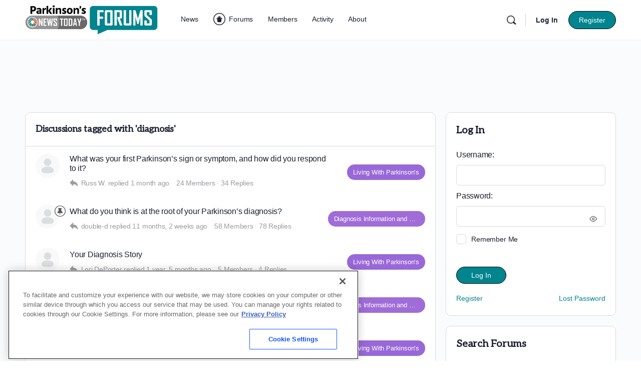

--- FILE ---
content_type: text/html; charset=UTF-8
request_url: https://parkinsonsnewstoday.com/forums/forums/topic-tag/diagnosis/
body_size: 59552
content:
<!doctype html>
<html lang="en-US">
	<head>

			<meta charset="UTF-8">
		<link rel="profile" href="http://gmpg.org/xfn/11">
		    <script>
        // Generate the PVID
        var random_number = Math.floor(10000000 + Math.random() * 90000000);
        var epoch_timestamp = Math.floor(Date.now() / 1000);
        window.pvid = epoch_timestamp + '' + random_number;
    </script>
    <script type="text/html" id="tmpl-bb-link-preview">
<% if ( link_scrapping ) { %>
	<% if ( link_loading ) { %>
		<span class="bb-url-scrapper-loading bb-ajax-loader"><i class="bb-icon-l bb-icon-spinner animate-spin"></i>Loading preview...</span>
	<% } %>
	<% if ( link_success || link_error ) { %>
		<a title="Cancel Preview" href="#" id="bb-close-link-suggestion">Remove Preview</a>
		<div class="bb-link-preview-container">

			<% if ( link_images && link_images.length && link_success && ! link_error && '' !== link_image_index ) { %>
				<div id="bb-url-scrapper-img-holder">
					<div class="bb-link-preview-image">
						<div class="bb-link-preview-image-cover">
							<img src="<%= link_images[link_image_index] %>"/>
						</div>
						<div class="bb-link-preview-icons">
							<%
							if ( link_images.length > 1 ) { %>
								<a data-bp-tooltip-pos="up" data-bp-tooltip="Change image" href="#" class="icon-exchange toolbar-button bp-tooltip" id="icon-exchange"><i class="bb-icon-l bb-icon-exchange"></i></a>
							<% } %>
							<% if ( link_images.length ) { %>
								<a data-bp-tooltip-pos="up" data-bp-tooltip="Remove image" href="#" class="icon-image-slash toolbar-button bp-tooltip" id="bb-link-preview-remove-image"><i class="bb-icon-l bb-icon-image-slash"></i></a>
							<% } %>
							<a data-bp-tooltip-pos="up" data-bp-tooltip="Confirm" class="toolbar-button bp-tooltip" href="#" id="bb-link-preview-select-image">
								<i class="bb-icon-check bb-icon-l"></i>
							</a>
						</div>
					</div>
					<% if ( link_images.length > 1 ) { %>
						<div class="bb-url-thumb-nav">
							<button type="button" id="bb-url-prevPicButton"><span class="bb-icon-l bb-icon-angle-left"></span></button>
							<button type="button" id="bb-url-nextPicButton"><span class="bb-icon-l bb-icon-angle-right"></span></button>
							<div id="bb-url-scrapper-img-count">
								Image <%= link_image_index + 1 %>&nbsp;of&nbsp;<%= link_images.length %>
							</div>
						</div>
					<% } %>
				</div>
			<% } %>

			<% if ( link_success && ! link_error && link_url ) { %>
				<div class="bb-link-preview-info">
					<% var a = document.createElement('a');
						a.href = link_url;
						var hostname = a.hostname;
						var domainName = hostname.replace('www.', '' );
					%>

					<% if ( 'undefined' !== typeof link_title && link_title.trim() && link_description ) { %>
						<p class="bb-link-preview-link-name"><%= domainName %></p>
					<% } %>

					<% if ( link_success && ! link_error ) { %>
						<p class="bb-link-preview-title"><%= link_title %></p>
					<% } %>

					<% if ( link_success && ! link_error ) { %>
						<div class="bb-link-preview-excerpt"><p><%= link_description %></p></div>
					<% } %>
				</div>
			<% } %>
			<% if ( link_error && ! link_success ) { %>
				<div id="bb-url-error" class="bb-url-error"><%= link_error_msg %></div>
			<% } %>
		</div>
	<% } %>
<% } %>
</script>
<script type="text/html" id="tmpl-profile-card-popup">
	<div id="profile-card" class="bb-profile-card bb-popup-card" data-bp-item-id="" data-bp-item-component="members">

		<div class="skeleton-card">
			<div class="skeleton-card-body">
				<div class="skeleton-card-avatar bb-loading-bg"></div>
				<div class="skeleton-card-entity">
					<div class="skeleton-card-type bb-loading-bg"></div>
					<div class="skeleton-card-heading bb-loading-bg"></div>
					<div class="skeleton-card-meta bb-loading-bg"></div>
				</div>
			</div>
						<div class="skeleton-card-footer skeleton-footer-plain">
				<div class="skeleton-card-button bb-loading-bg"></div>
				<div class="skeleton-card-button bb-loading-bg"></div>
				<div class="skeleton-card-button bb-loading-bg"></div>
			</div>
		</div>

		<div class="bb-card-content">
			<div class="bb-card-body">
				<div class="bb-card-avatar">
					<span class="card-profile-status"></span>
					<img src="" alt="">
				</div>
				<div class="bb-card-entity">
					<div class="bb-card-profile-type"></div>
					<h4 class="bb-card-heading"></h4>
					<div class="bb-card-meta">
						<span class="card-meta-item card-meta-joined">Joined <span></span></span>
						<span class="card-meta-item card-meta-last-active"></span>
													<span class="card-meta-item card-meta-followers"></span>
												</div>
				</div>
			</div>
			<div class="bb-card-footer">
								<div class="bb-card-action bb-card-action-outline">
					<a href="" class="card-button card-button-profile">View Profile</a>
				</div>
			</div>
		</div>

	</div>
</script>
<script type="text/html" id="tmpl-group-card-popup">
	<div id="group-card" class="bb-group-card bb-popup-card" data-bp-item-id="" data-bp-item-component="groups">

		<div class="skeleton-card">
			<div class="skeleton-card-body">
				<div class="skeleton-card-avatar bb-loading-bg"></div>
				<div class="skeleton-card-entity">
					<div class="skeleton-card-heading bb-loading-bg"></div>
					<div class="skeleton-card-meta bb-loading-bg"></div>
				</div>
			</div>
						<div class="skeleton-card-footer skeleton-footer-plain">
				<div class="skeleton-card-button bb-loading-bg"></div>
				<div class="skeleton-card-button bb-loading-bg"></div>
			</div>
		</div>

		<div class="bb-card-content">
			<div class="bb-card-body">
				<div class="bb-card-avatar">
					<img src="" alt="">
				</div>
				<div class="bb-card-entity">
					<h4 class="bb-card-heading"></h4>
					<div class="bb-card-meta">
						<span class="card-meta-item card-meta-status"></span>
						<span class="card-meta-item card-meta-type"></span>
						<span class="card-meta-item card-meta-last-active"></span>
					</div>
					<div class="card-group-members">
						<span class="bs-group-members"></span>
					</div>
				</div>
			</div>
			<div class="bb-card-footer">
								<div class="bb-card-action bb-card-action-outline">
					<a href="" class="card-button card-button-group">View Group</a>
				</div>
			</div>
		</div>

	</div>
</script>
<meta name='robots' content='index, follow, max-image-preview:large, max-snippet:-1, max-video-preview:-1' />
	<style>img:is([sizes="auto" i], [sizes^="auto," i]) { contain-intrinsic-size: 3000px 1500px }</style>
	
<!-- Google Tag Manager for WordPress by gtm4wp.com -->
<script data-cfasync="false" data-pagespeed-no-defer>
	var gtm4wp_datalayer_name = "dataLayer";
	var dataLayer = dataLayer || [];
</script>
<!-- End Google Tag Manager for WordPress by gtm4wp.com -->
	<!-- This site is optimized with the Yoast SEO plugin v26.2 - https://yoast.com/wordpress/plugins/seo/ -->
	<title>Parkinson&#039;s News Today Forums</title>
	<script type="application/ld+json" class="yoast-schema-graph">{"@context":"https://schema.org","@graph":[{"@type":"WebSite","@id":"https://parkinsonsnewstoday.com/forums/#website","url":"https://parkinsonsnewstoday.com/forums/","name":"Parkinson&#039;s News Today Forums","description":"Parkinson&#039;s Disease Forums","publisher":{"@id":"https://parkinsonsnewstoday.com/forums/#organization"},"potentialAction":[{"@type":"SearchAction","target":{"@type":"EntryPoint","urlTemplate":"https://parkinsonsnewstoday.com/forums/?s={search_term_string}"},"query-input":{"@type":"PropertyValueSpecification","valueRequired":true,"valueName":"search_term_string"}}],"inLanguage":"en-US"},{"@type":"Organization","@id":"https://parkinsonsnewstoday.com/forums/#organization","name":"Parkinson&#039;s News Today Forums","url":"https://parkinsonsnewstoday.com/forums/","logo":{"@type":"ImageObject","inLanguage":"en-US","@id":"https://parkinsonsnewstoday.com/forums/#/schema/logo/image/","url":"https://parkinsonsnewstoday.com/forums/wp-content/uploads/2022/09/PAR-Forums.png","contentUrl":"https://parkinsonsnewstoday.com/forums/wp-content/uploads/2022/09/PAR-Forums.png","width":849,"height":188,"caption":"Parkinson&#039;s News Today Forums"},"image":{"@id":"https://parkinsonsnewstoday.com/forums/#/schema/logo/image/"}}]}</script>
	<!-- / Yoast SEO plugin. -->


<link rel='dns-prefetch' href='//parkinsonsnewstoday.com' />
<link rel='dns-prefetch' href='//cdn.jsdelivr.net' />
<link rel='dns-prefetch' href='//cdnjs.cloudflare.com' />
<link rel='dns-prefetch' href='//securepubads.g.doubleclick.net' />
<link rel='dns-prefetch' href='//fonts.googleapis.com' />
<link rel='preconnect' href='https://fonts.gstatic.com' crossorigin />
<link rel="alternate" type="application/rss+xml" title="Parkinson&#039;s News Today Forums &raquo; Feed" href="https://parkinsonsnewstoday.com/forums/feed/" />
<link rel="alternate" type="application/rss+xml" title="Parkinson&#039;s News Today Forums &raquo; Comments Feed" href="https://parkinsonsnewstoday.com/forums/comments/feed/" />
<script type="text/javascript">
/* <![CDATA[ */
window._wpemojiSettings = {"baseUrl":"https:\/\/s.w.org\/images\/core\/emoji\/16.0.1\/72x72\/","ext":".png","svgUrl":"https:\/\/s.w.org\/images\/core\/emoji\/16.0.1\/svg\/","svgExt":".svg","source":{"concatemoji":"https:\/\/parkinsonsnewstoday.com\/forums\/wp-includes\/js\/wp-emoji-release.min.js?ver=6.8.3"}};
/*! This file is auto-generated */
!function(s,n){var o,i,e;function c(e){try{var t={supportTests:e,timestamp:(new Date).valueOf()};sessionStorage.setItem(o,JSON.stringify(t))}catch(e){}}function p(e,t,n){e.clearRect(0,0,e.canvas.width,e.canvas.height),e.fillText(t,0,0);var t=new Uint32Array(e.getImageData(0,0,e.canvas.width,e.canvas.height).data),a=(e.clearRect(0,0,e.canvas.width,e.canvas.height),e.fillText(n,0,0),new Uint32Array(e.getImageData(0,0,e.canvas.width,e.canvas.height).data));return t.every(function(e,t){return e===a[t]})}function u(e,t){e.clearRect(0,0,e.canvas.width,e.canvas.height),e.fillText(t,0,0);for(var n=e.getImageData(16,16,1,1),a=0;a<n.data.length;a++)if(0!==n.data[a])return!1;return!0}function f(e,t,n,a){switch(t){case"flag":return n(e,"\ud83c\udff3\ufe0f\u200d\u26a7\ufe0f","\ud83c\udff3\ufe0f\u200b\u26a7\ufe0f")?!1:!n(e,"\ud83c\udde8\ud83c\uddf6","\ud83c\udde8\u200b\ud83c\uddf6")&&!n(e,"\ud83c\udff4\udb40\udc67\udb40\udc62\udb40\udc65\udb40\udc6e\udb40\udc67\udb40\udc7f","\ud83c\udff4\u200b\udb40\udc67\u200b\udb40\udc62\u200b\udb40\udc65\u200b\udb40\udc6e\u200b\udb40\udc67\u200b\udb40\udc7f");case"emoji":return!a(e,"\ud83e\udedf")}return!1}function g(e,t,n,a){var r="undefined"!=typeof WorkerGlobalScope&&self instanceof WorkerGlobalScope?new OffscreenCanvas(300,150):s.createElement("canvas"),o=r.getContext("2d",{willReadFrequently:!0}),i=(o.textBaseline="top",o.font="600 32px Arial",{});return e.forEach(function(e){i[e]=t(o,e,n,a)}),i}function t(e){var t=s.createElement("script");t.src=e,t.defer=!0,s.head.appendChild(t)}"undefined"!=typeof Promise&&(o="wpEmojiSettingsSupports",i=["flag","emoji"],n.supports={everything:!0,everythingExceptFlag:!0},e=new Promise(function(e){s.addEventListener("DOMContentLoaded",e,{once:!0})}),new Promise(function(t){var n=function(){try{var e=JSON.parse(sessionStorage.getItem(o));if("object"==typeof e&&"number"==typeof e.timestamp&&(new Date).valueOf()<e.timestamp+604800&&"object"==typeof e.supportTests)return e.supportTests}catch(e){}return null}();if(!n){if("undefined"!=typeof Worker&&"undefined"!=typeof OffscreenCanvas&&"undefined"!=typeof URL&&URL.createObjectURL&&"undefined"!=typeof Blob)try{var e="postMessage("+g.toString()+"("+[JSON.stringify(i),f.toString(),p.toString(),u.toString()].join(",")+"));",a=new Blob([e],{type:"text/javascript"}),r=new Worker(URL.createObjectURL(a),{name:"wpTestEmojiSupports"});return void(r.onmessage=function(e){c(n=e.data),r.terminate(),t(n)})}catch(e){}c(n=g(i,f,p,u))}t(n)}).then(function(e){for(var t in e)n.supports[t]=e[t],n.supports.everything=n.supports.everything&&n.supports[t],"flag"!==t&&(n.supports.everythingExceptFlag=n.supports.everythingExceptFlag&&n.supports[t]);n.supports.everythingExceptFlag=n.supports.everythingExceptFlag&&!n.supports.flag,n.DOMReady=!1,n.readyCallback=function(){n.DOMReady=!0}}).then(function(){return e}).then(function(){var e;n.supports.everything||(n.readyCallback(),(e=n.source||{}).concatemoji?t(e.concatemoji):e.wpemoji&&e.twemoji&&(t(e.twemoji),t(e.wpemoji)))}))}((window,document),window._wpemojiSettings);
/* ]]> */
</script>
<link rel='stylesheet' id='bp-mentions-css-css' href='https://parkinsonsnewstoday.com/forums/wp-content/plugins/buddyboss-platform/bp-core/css/mentions.min.css?ver=2.14.4' type='text/css' media='all' />
<link rel='stylesheet' id='bp-nouveau-icons-map-css' href='https://parkinsonsnewstoday.com/forums/wp-content/plugins/buddyboss-platform/bp-templates/bp-nouveau/icons/css/icons-map.min.css?ver=2.14.4' type='text/css' media='all' />
<link rel='stylesheet' id='bp-nouveau-bb-icons-css' href='https://parkinsonsnewstoday.com/forums/wp-content/plugins/buddyboss-platform/bp-templates/bp-nouveau/icons/css/bb-icons.min.css?ver=1.0.8' type='text/css' media='all' />
<link rel='stylesheet' id='dashicons-css' href='https://parkinsonsnewstoday.com/forums/wp-includes/css/dashicons.min.css?ver=6.8.3' type='text/css' media='all' />
<link rel='stylesheet' id='bp-nouveau-css' href='https://parkinsonsnewstoday.com/forums/wp-content/plugins/buddyboss-platform/bp-templates/bp-nouveau/css/buddypress.min.css?ver=2.14.4' type='text/css' media='all' />
<style id='bp-nouveau-inline-css' type='text/css'>
.list-wrap .bs-group-cover a:before{ background:unset; }
</style>
<link rel='stylesheet' id='buddyboss_legacy-css' href='https://parkinsonsnewstoday.com/forums/wp-content/themes/buddyboss-theme/inc/plugins/buddyboss-menu-icons/vendor/kucrut/icon-picker/css/types/buddyboss_legacy.css?ver=1.0' type='text/css' media='all' />
<link rel='stylesheet' id='wp-block-library-css' href='https://parkinsonsnewstoday.com/forums/wp-includes/css/dist/block-library/style.min.css?ver=6.8.3' type='text/css' media='all' />
<style id='classic-theme-styles-inline-css' type='text/css'>
/*! This file is auto-generated */
.wp-block-button__link{color:#fff;background-color:#32373c;border-radius:9999px;box-shadow:none;text-decoration:none;padding:calc(.667em + 2px) calc(1.333em + 2px);font-size:1.125em}.wp-block-file__button{background:#32373c;color:#fff;text-decoration:none}
</style>
<style id='safe-svg-svg-icon-style-inline-css' type='text/css'>
.safe-svg-cover{text-align:center}.safe-svg-cover .safe-svg-inside{display:inline-block;max-width:100%}.safe-svg-cover svg{fill:currentColor;height:100%;max-height:100%;max-width:100%;width:100%}

</style>
<link rel='stylesheet' id='bb_theme_block-buddypanel-style-css-css' href='https://parkinsonsnewstoday.com/forums/wp-content/themes/buddyboss-theme/blocks/buddypanel/build/style-buddypanel.css?ver=a43481f57c3cc73f6cce06223a569c14' type='text/css' media='all' />
<style id='global-styles-inline-css' type='text/css'>
:root{--wp--preset--aspect-ratio--square: 1;--wp--preset--aspect-ratio--4-3: 4/3;--wp--preset--aspect-ratio--3-4: 3/4;--wp--preset--aspect-ratio--3-2: 3/2;--wp--preset--aspect-ratio--2-3: 2/3;--wp--preset--aspect-ratio--16-9: 16/9;--wp--preset--aspect-ratio--9-16: 9/16;--wp--preset--color--black: #000000;--wp--preset--color--cyan-bluish-gray: #abb8c3;--wp--preset--color--white: #ffffff;--wp--preset--color--pale-pink: #f78da7;--wp--preset--color--vivid-red: #cf2e2e;--wp--preset--color--luminous-vivid-orange: #ff6900;--wp--preset--color--luminous-vivid-amber: #fcb900;--wp--preset--color--light-green-cyan: #7bdcb5;--wp--preset--color--vivid-green-cyan: #00d084;--wp--preset--color--pale-cyan-blue: #8ed1fc;--wp--preset--color--vivid-cyan-blue: #0693e3;--wp--preset--color--vivid-purple: #9b51e0;--wp--preset--gradient--vivid-cyan-blue-to-vivid-purple: linear-gradient(135deg,rgba(6,147,227,1) 0%,rgb(155,81,224) 100%);--wp--preset--gradient--light-green-cyan-to-vivid-green-cyan: linear-gradient(135deg,rgb(122,220,180) 0%,rgb(0,208,130) 100%);--wp--preset--gradient--luminous-vivid-amber-to-luminous-vivid-orange: linear-gradient(135deg,rgba(252,185,0,1) 0%,rgba(255,105,0,1) 100%);--wp--preset--gradient--luminous-vivid-orange-to-vivid-red: linear-gradient(135deg,rgba(255,105,0,1) 0%,rgb(207,46,46) 100%);--wp--preset--gradient--very-light-gray-to-cyan-bluish-gray: linear-gradient(135deg,rgb(238,238,238) 0%,rgb(169,184,195) 100%);--wp--preset--gradient--cool-to-warm-spectrum: linear-gradient(135deg,rgb(74,234,220) 0%,rgb(151,120,209) 20%,rgb(207,42,186) 40%,rgb(238,44,130) 60%,rgb(251,105,98) 80%,rgb(254,248,76) 100%);--wp--preset--gradient--blush-light-purple: linear-gradient(135deg,rgb(255,206,236) 0%,rgb(152,150,240) 100%);--wp--preset--gradient--blush-bordeaux: linear-gradient(135deg,rgb(254,205,165) 0%,rgb(254,45,45) 50%,rgb(107,0,62) 100%);--wp--preset--gradient--luminous-dusk: linear-gradient(135deg,rgb(255,203,112) 0%,rgb(199,81,192) 50%,rgb(65,88,208) 100%);--wp--preset--gradient--pale-ocean: linear-gradient(135deg,rgb(255,245,203) 0%,rgb(182,227,212) 50%,rgb(51,167,181) 100%);--wp--preset--gradient--electric-grass: linear-gradient(135deg,rgb(202,248,128) 0%,rgb(113,206,126) 100%);--wp--preset--gradient--midnight: linear-gradient(135deg,rgb(2,3,129) 0%,rgb(40,116,252) 100%);--wp--preset--font-size--small: 13px;--wp--preset--font-size--medium: 20px;--wp--preset--font-size--large: 36px;--wp--preset--font-size--x-large: 42px;--wp--preset--spacing--20: 0.44rem;--wp--preset--spacing--30: 0.67rem;--wp--preset--spacing--40: 1rem;--wp--preset--spacing--50: 1.5rem;--wp--preset--spacing--60: 2.25rem;--wp--preset--spacing--70: 3.38rem;--wp--preset--spacing--80: 5.06rem;--wp--preset--shadow--natural: 6px 6px 9px rgba(0, 0, 0, 0.2);--wp--preset--shadow--deep: 12px 12px 50px rgba(0, 0, 0, 0.4);--wp--preset--shadow--sharp: 6px 6px 0px rgba(0, 0, 0, 0.2);--wp--preset--shadow--outlined: 6px 6px 0px -3px rgba(255, 255, 255, 1), 6px 6px rgba(0, 0, 0, 1);--wp--preset--shadow--crisp: 6px 6px 0px rgba(0, 0, 0, 1);}:where(.is-layout-flex){gap: 0.5em;}:where(.is-layout-grid){gap: 0.5em;}body .is-layout-flex{display: flex;}.is-layout-flex{flex-wrap: wrap;align-items: center;}.is-layout-flex > :is(*, div){margin: 0;}body .is-layout-grid{display: grid;}.is-layout-grid > :is(*, div){margin: 0;}:where(.wp-block-columns.is-layout-flex){gap: 2em;}:where(.wp-block-columns.is-layout-grid){gap: 2em;}:where(.wp-block-post-template.is-layout-flex){gap: 1.25em;}:where(.wp-block-post-template.is-layout-grid){gap: 1.25em;}.has-black-color{color: var(--wp--preset--color--black) !important;}.has-cyan-bluish-gray-color{color: var(--wp--preset--color--cyan-bluish-gray) !important;}.has-white-color{color: var(--wp--preset--color--white) !important;}.has-pale-pink-color{color: var(--wp--preset--color--pale-pink) !important;}.has-vivid-red-color{color: var(--wp--preset--color--vivid-red) !important;}.has-luminous-vivid-orange-color{color: var(--wp--preset--color--luminous-vivid-orange) !important;}.has-luminous-vivid-amber-color{color: var(--wp--preset--color--luminous-vivid-amber) !important;}.has-light-green-cyan-color{color: var(--wp--preset--color--light-green-cyan) !important;}.has-vivid-green-cyan-color{color: var(--wp--preset--color--vivid-green-cyan) !important;}.has-pale-cyan-blue-color{color: var(--wp--preset--color--pale-cyan-blue) !important;}.has-vivid-cyan-blue-color{color: var(--wp--preset--color--vivid-cyan-blue) !important;}.has-vivid-purple-color{color: var(--wp--preset--color--vivid-purple) !important;}.has-black-background-color{background-color: var(--wp--preset--color--black) !important;}.has-cyan-bluish-gray-background-color{background-color: var(--wp--preset--color--cyan-bluish-gray) !important;}.has-white-background-color{background-color: var(--wp--preset--color--white) !important;}.has-pale-pink-background-color{background-color: var(--wp--preset--color--pale-pink) !important;}.has-vivid-red-background-color{background-color: var(--wp--preset--color--vivid-red) !important;}.has-luminous-vivid-orange-background-color{background-color: var(--wp--preset--color--luminous-vivid-orange) !important;}.has-luminous-vivid-amber-background-color{background-color: var(--wp--preset--color--luminous-vivid-amber) !important;}.has-light-green-cyan-background-color{background-color: var(--wp--preset--color--light-green-cyan) !important;}.has-vivid-green-cyan-background-color{background-color: var(--wp--preset--color--vivid-green-cyan) !important;}.has-pale-cyan-blue-background-color{background-color: var(--wp--preset--color--pale-cyan-blue) !important;}.has-vivid-cyan-blue-background-color{background-color: var(--wp--preset--color--vivid-cyan-blue) !important;}.has-vivid-purple-background-color{background-color: var(--wp--preset--color--vivid-purple) !important;}.has-black-border-color{border-color: var(--wp--preset--color--black) !important;}.has-cyan-bluish-gray-border-color{border-color: var(--wp--preset--color--cyan-bluish-gray) !important;}.has-white-border-color{border-color: var(--wp--preset--color--white) !important;}.has-pale-pink-border-color{border-color: var(--wp--preset--color--pale-pink) !important;}.has-vivid-red-border-color{border-color: var(--wp--preset--color--vivid-red) !important;}.has-luminous-vivid-orange-border-color{border-color: var(--wp--preset--color--luminous-vivid-orange) !important;}.has-luminous-vivid-amber-border-color{border-color: var(--wp--preset--color--luminous-vivid-amber) !important;}.has-light-green-cyan-border-color{border-color: var(--wp--preset--color--light-green-cyan) !important;}.has-vivid-green-cyan-border-color{border-color: var(--wp--preset--color--vivid-green-cyan) !important;}.has-pale-cyan-blue-border-color{border-color: var(--wp--preset--color--pale-cyan-blue) !important;}.has-vivid-cyan-blue-border-color{border-color: var(--wp--preset--color--vivid-cyan-blue) !important;}.has-vivid-purple-border-color{border-color: var(--wp--preset--color--vivid-purple) !important;}.has-vivid-cyan-blue-to-vivid-purple-gradient-background{background: var(--wp--preset--gradient--vivid-cyan-blue-to-vivid-purple) !important;}.has-light-green-cyan-to-vivid-green-cyan-gradient-background{background: var(--wp--preset--gradient--light-green-cyan-to-vivid-green-cyan) !important;}.has-luminous-vivid-amber-to-luminous-vivid-orange-gradient-background{background: var(--wp--preset--gradient--luminous-vivid-amber-to-luminous-vivid-orange) !important;}.has-luminous-vivid-orange-to-vivid-red-gradient-background{background: var(--wp--preset--gradient--luminous-vivid-orange-to-vivid-red) !important;}.has-very-light-gray-to-cyan-bluish-gray-gradient-background{background: var(--wp--preset--gradient--very-light-gray-to-cyan-bluish-gray) !important;}.has-cool-to-warm-spectrum-gradient-background{background: var(--wp--preset--gradient--cool-to-warm-spectrum) !important;}.has-blush-light-purple-gradient-background{background: var(--wp--preset--gradient--blush-light-purple) !important;}.has-blush-bordeaux-gradient-background{background: var(--wp--preset--gradient--blush-bordeaux) !important;}.has-luminous-dusk-gradient-background{background: var(--wp--preset--gradient--luminous-dusk) !important;}.has-pale-ocean-gradient-background{background: var(--wp--preset--gradient--pale-ocean) !important;}.has-electric-grass-gradient-background{background: var(--wp--preset--gradient--electric-grass) !important;}.has-midnight-gradient-background{background: var(--wp--preset--gradient--midnight) !important;}.has-small-font-size{font-size: var(--wp--preset--font-size--small) !important;}.has-medium-font-size{font-size: var(--wp--preset--font-size--medium) !important;}.has-large-font-size{font-size: var(--wp--preset--font-size--large) !important;}.has-x-large-font-size{font-size: var(--wp--preset--font-size--x-large) !important;}
:where(.wp-block-post-template.is-layout-flex){gap: 1.25em;}:where(.wp-block-post-template.is-layout-grid){gap: 1.25em;}
:where(.wp-block-columns.is-layout-flex){gap: 2em;}:where(.wp-block-columns.is-layout-grid){gap: 2em;}
:root :where(.wp-block-pullquote){font-size: 1.5em;line-height: 1.6;}
</style>
<link rel='stylesheet' id='bionews-css' href='https://parkinsonsnewstoday.com/forums/wp-content/plugins/BioNews_Plugin-main/public/css/bionews-public.css?ver=1.9.31' type='text/css' media='all' />
<link rel='stylesheet' id='emojionearea-css' href='https://parkinsonsnewstoday.com/forums/wp-content/plugins/buddyboss-platform/bp-core/css/emojionearea-edited.min.css?ver=2.14.4' type='text/css' media='all' />
<link rel='stylesheet' id='bp-medium-editor-css' href='https://parkinsonsnewstoday.com/forums/wp-content/plugins/buddyboss-platform/bp-core/css/medium-editor.min.css?ver=2.14.4' type='text/css' media='all' />
<link rel='stylesheet' id='bp-medium-editor-beagle-css' href='https://parkinsonsnewstoday.com/forums/wp-content/plugins/buddyboss-platform/bp-core/css/medium-editor-beagle.min.css?ver=2.14.4' type='text/css' media='all' />
<link rel='stylesheet' id='bp-select2-css' href='https://parkinsonsnewstoday.com/forums/wp-content/plugins/buddyboss-platform/bp-core/css/vendor/select2.min.css?ver=2.14.4' type='text/css' media='all' />
<link rel='stylesheet' id='bb-pro-enqueue-scripts-css' href='https://parkinsonsnewstoday.com/forums/wp-content/plugins/buddyboss-platform-pro-4/assets/css/index.min.css?ver=2.4.10' type='text/css' media='all' />
<link rel='stylesheet' id='bb-access-control-css' href='https://parkinsonsnewstoday.com/forums/wp-content/plugins/buddyboss-platform-pro-4/includes/access-control/assets/css/bb-access-control.min.css?ver=2.4.10' type='text/css' media='all' />
<link rel='stylesheet' id='bp-media-videojs-css-css' href='https://parkinsonsnewstoday.com/forums/wp-content/plugins/buddyboss-platform/bp-core/css/vendor/video-js.min.css?ver=2.14.4' type='text/css' media='all' />
<link rel='stylesheet' id='redux-extendify-styles-css' href='https://parkinsonsnewstoday.com/forums/wp-content/themes/buddyboss-theme/inc/admin/framework/redux-core/assets/css/extendify-utilities.css?ver=4.4.11' type='text/css' media='all' />
<link rel='stylesheet' id='bp-zoom-css' href='https://parkinsonsnewstoday.com/forums/wp-content/plugins/buddyboss-platform-pro-4/includes/integrations/zoom/assets/css/bp-zoom.min.css?ver=2.4.10' type='text/css' media='all' />
<link rel='stylesheet' id='buddyboss-theme-magnific-popup-css-css' href='https://parkinsonsnewstoday.com/forums/wp-content/themes/buddyboss-theme/assets/css/vendors/magnific-popup.min.css?ver=2.7.90' type='text/css' media='all' />
<link rel='stylesheet' id='buddyboss-theme-select2-css-css' href='https://parkinsonsnewstoday.com/forums/wp-content/themes/buddyboss-theme/assets/css/vendors/select2.min.css?ver=2.7.90' type='text/css' media='all' />
<link rel='stylesheet' id='buddyboss-theme-css-css' href='https://parkinsonsnewstoday.com/forums/wp-content/themes/buddyboss-theme/assets/css/theme.min.css?ver=2.7.90' type='text/css' media='all' />
<link rel='stylesheet' id='buddyboss-theme-template-css' href='https://parkinsonsnewstoday.com/forums/wp-content/themes/buddyboss-theme/assets/css/template-v2.min.css?ver=2.7.90' type='text/css' media='all' />
<link rel='stylesheet' id='buddyboss-theme-buddypress-css' href='https://parkinsonsnewstoday.com/forums/wp-content/themes/buddyboss-theme/assets/css/buddypress.min.css?ver=2.7.90' type='text/css' media='all' />
<link rel='stylesheet' id='buddyboss-theme-forums-css' href='https://parkinsonsnewstoday.com/forums/wp-content/themes/buddyboss-theme/assets/css/bbpress.min.css?ver=2.7.90' type='text/css' media='all' />
<link rel="preload" as="style" href="https://fonts.googleapis.com/css?family=Aleo:regular&#038;display=swap&#038;ver=1745588390" /><link rel="stylesheet" href="https://fonts.googleapis.com/css?family=Aleo:regular&#038;display=swap&#038;ver=1745588390" media="print" onload="this.media='all'"><noscript><link rel="stylesheet" href="https://fonts.googleapis.com/css?family=Aleo:regular&#038;display=swap&#038;ver=1745588390" /></noscript><link rel='stylesheet' id='buddyboss-child-css-css' href='https://parkinsonsnewstoday.com/forums/wp-content/themes/buddyboss-theme-child/assets/css/custom.css?ver=1745614837' type='text/css' media='all' />
<script type="text/javascript" src="https://parkinsonsnewstoday.com/forums/wp-includes/js/jquery/jquery.min.js?ver=3.7.1" id="jquery-core-js"></script>
<script type="text/javascript" src="https://parkinsonsnewstoday.com/forums/wp-includes/js/jquery/jquery-migrate.min.js?ver=3.4.1" id="jquery-migrate-js"></script>
<script type="text/javascript" src="https://securepubads.g.doubleclick.net/tag/js/gpt.js?ver=6.8.3" id="BioNews_gpt_script-js"></script>
<script type="text/javascript" src="https://parkinsonsnewstoday.com/forums/wp-content/plugins/buddyboss-platform/bp-core/js/vendor/exif.js?ver=2.14.4" id="bp-exif-js"></script>
<script type="text/javascript" id="bp-media-dropzone-js-extra">
/* <![CDATA[ */
var bp_media_dropzone = {"dictDefaultMessage":"Drop files here to upload","dictFallbackMessage":"Your browser does not support drag'n'drop file uploads.","dictFallbackText":"Please use the fallback form below to upload your files like in the olden days.","dictFileTooBig":"Sorry, file size is too big ({{filesize}} MB). Max file size limit: {{maxFilesize}} MB.","dictInvalidFileType":"You can't upload files of this type.","dictResponseError":"Server responded with {{statusCode}} code.","dictCancelUpload":"Cancel upload","dictUploadCanceled":"Upload canceled.","dictCancelUploadConfirmation":"Are you sure you want to cancel this upload?","dictRemoveFile":"Remove file","dictMaxFilesExceeded":"You cannot upload more than 10 files at a time."};
/* ]]> */
</script>
<script type="text/javascript" src="https://parkinsonsnewstoday.com/forums/wp-content/plugins/buddyboss-platform/bp-core/js/vendor/dropzone.min.js?ver=2.14.4" id="bp-media-dropzone-js"></script>
<script type="text/javascript" src="https://parkinsonsnewstoday.com/forums/wp-content/plugins/buddyboss-platform/bp-core/js/vendor/medium-editor.min.js?ver=2.14.4" id="bp-medium-editor-js"></script>
<script type="text/javascript" id="bp-select2-js-extra">
/* <![CDATA[ */
var bp_select2 = {"i18n":{"errorLoading":"The results could not be loaded.","inputTooLong":"Please delete %% character","inputTooShort":"Please enter %% or more characters","loadingMore":"Loading more results\u2026","maximumSelected":"You can only select %% item","noResults":"No results found","searching":"Searching\u2026","removeAllItems":"Remove all items","msginputTooShort":"Start typing to find members"}};
/* ]]> */
</script>
<script type="text/javascript" src="https://parkinsonsnewstoday.com/forums/wp-content/plugins/buddyboss-platform/bp-core/js/vendor/select2.min.js?ver=2.14.4" id="bp-select2-js"></script>
<script type="text/javascript" src="https://parkinsonsnewstoday.com/forums/wp-content/plugins/buddyboss-platform/bp-core/js/widget-members.min.js?ver=2.14.4" id="bp-widget-members-js"></script>
<script type="text/javascript" src="https://parkinsonsnewstoday.com/forums/wp-content/plugins/buddyboss-platform/bp-core/js/jquery-query.min.js?ver=2.14.4" id="bp-jquery-query-js"></script>
<script type="text/javascript" src="https://parkinsonsnewstoday.com/forums/wp-content/plugins/buddyboss-platform/bp-core/js/vendor/jquery-cookie.min.js?ver=2.14.4" id="bp-jquery-cookie-js"></script>
<script type="text/javascript" src="https://parkinsonsnewstoday.com/forums/wp-content/plugins/buddyboss-platform/bp-core/js/vendor/jquery-scroll-to.min.js?ver=2.14.4" id="bp-jquery-scroll-to-js"></script>
<script type="text/javascript" id="bb-twemoji-js-extra">
/* <![CDATA[ */
var bbemojiSettings = {"baseUrl":"https:\/\/s.w.org\/images\/core\/emoji\/14.0.0\/72x72\/","ext":".png","svgUrl":"https:\/\/s.w.org\/images\/core\/emoji\/14.0.0\/svg\/","svgExt":".svg"};
/* ]]> */
</script>
<script type="text/javascript" src="https://parkinsonsnewstoday.com/forums/wp-includes/js/twemoji.min.js?ver=2.14.4" id="bb-twemoji-js"></script>
<script type="text/javascript" src="https://parkinsonsnewstoday.com/forums/wp-content/plugins/buddyboss-platform/bp-core/js/bb-emoji-loader.min.js?ver=2.14.4" id="bb-emoji-loader-js"></script>
<script type="text/javascript" src="https://parkinsonsnewstoday.com/forums/wp-content/plugins/buddyboss-platform/bp-core/js/vendor/magnific-popup.js?ver=2.14.4" id="bp-nouveau-magnific-popup-js"></script>
<script type="text/javascript" src="https://parkinsonsnewstoday.com/forums/wp-content/plugins/buddyboss-platform/bp-core/js/vendor/video.min.js?ver=2.14.4" id="bp-media-videojs-js"></script>
<script type="text/javascript" src="https://parkinsonsnewstoday.com/forums/wp-content/plugins/buddyboss-platform/bp-core/js/vendor/videojs-seek-buttons.min.js?ver=2.14.4" id="bp-media-videojs-seek-buttons-js"></script>
<script type="text/javascript" src="https://parkinsonsnewstoday.com/forums/wp-content/plugins/buddyboss-platform/bp-core/js/vendor/flv.js?ver=2.14.4" id="bp-media-videojs-flv-js"></script>
<script type="text/javascript" src="https://parkinsonsnewstoday.com/forums/wp-content/plugins/buddyboss-platform/bp-core/js/vendor/videojs-flash.js?ver=2.14.4" id="bp-media-videojs-flash-js"></script>
<script type="text/javascript" src="https://parkinsonsnewstoday.com/forums/wp-content/plugins/buddyboss-platform/bp-friends/js/widget-friends.min.js?ver=2.14.4" id="bp_core_widget_friends-js-js"></script>
<script type="text/javascript" src="https://parkinsonsnewstoday.com/forums/wp-content/themes/buddyboss-theme-child/assets/js/custom.js?ver=6.8.3" id="buddyboss-child-js-js"></script>
<script>window.blacklistedUserAgents = [];</script><link rel="https://api.w.org/" href="https://parkinsonsnewstoday.com/forums/wp-json/" /><link rel="EditURI" type="application/rsd+xml" title="RSD" href="https://parkinsonsnewstoday.com/forums/xmlrpc.php?rsd" />

	<script>var ajaxurl = 'https://parkinsonsnewstoday.com/forums/wp-admin/admin-ajax.php';</script>

	
<!-- Google Tag Manager for WordPress by gtm4wp.com -->
<!-- GTM Container placement set to automatic -->
<script data-cfasync="false" data-pagespeed-no-defer>
	var dataLayer_content = {"visitorLoginState":"logged-out","visitorType":"visitor-logged-out","visitorRegistrationDate":"","pageTitle":"Parkinson's News Today Forums","postCountOnPage":1,"postCountTotal":29};
	dataLayer.push( dataLayer_content );
</script>
<script data-cfasync="false" data-pagespeed-no-defer>
(function(w,d,s,l,i){w[l]=w[l]||[];w[l].push({'gtm.start':
new Date().getTime(),event:'gtm.js'});var f=d.getElementsByTagName(s)[0],
j=d.createElement(s),dl=l!='dataLayer'?'&l='+l:'';j.async=true;j.src=
'//www.googletagmanager.com/gtm.js?id='+i+dl+'&gtm_auth=EmB6fYQFJVzQiYMV81abww&gtm_preview=env-1&gtm_cookies_win=x';f.parentNode.insertBefore(j,f);
})(window,document,'script','dataLayer','GTM-58SB6QHN');
</script>
<!-- End Google Tag Manager for WordPress by gtm4wp.com --><style>#menu-item-27350{display:none !important;}</style><meta name="generator" content="Redux 4.4.11" /><meta name="viewport" content="width=device-width, initial-scale=1.0, maximum-scale=3.0, user-scalable=1" /><link rel="icon" href="https://parkinsonsnewstoday.com/forums/wp-content/uploads/2024/06/BioNews_Favicon-1.svg" sizes="32x32" />
<link rel="icon" href="https://parkinsonsnewstoday.com/forums/wp-content/uploads/2024/06/BioNews_Favicon-1.svg" sizes="192x192" />
<link rel="apple-touch-icon" href="https://parkinsonsnewstoday.com/forums/wp-content/uploads/2024/06/BioNews_Favicon-1.svg" />
<meta name="msapplication-TileImage" content="https://parkinsonsnewstoday.com/forums/wp-content/uploads/2024/06/BioNews_Favicon-1.svg" />
<style id="buddyboss_theme-style">:root{--bb-primary-color:#00848E;--bb-primary-color-rgb:0, 132, 142;--bb-body-background-color:#FAFBFD;--bb-body-background-color-rgb:250, 251, 253;--bb-content-background-color:#FFFFFF;--bb-content-alternate-background-color:#F2F4F5;--bb-content-border-color:#D6D9DD;--bb-content-border-color-rgb:214, 217, 221;--bb-cover-image-background-color:#647385;--bb-headings-color:#1E2132;--bb-headings-color-rgb:30, 33, 50;--bb-body-text-color:#5A5A5A;--bb-body-text-color-rgb:90, 90, 90;--bb-alternate-text-color:#9B9C9F;--bb-alternate-text-color-rgb:155, 156, 159;--bb-primary-button-background-regular:#00848E;--bb-primary-button-background-hover:#A51038;--bb-primary-button-border-regular:#000000;--bb-primary-button-border-hover:#A51038;--bb-primary-button-text-regular:#FFFFFF;--bb-primary-button-text-regular-rgb:255, 255, 255;--bb-primary-button-text-hover:#FFFFFF;--bb-primary-button-text-hover-rgb:255, 255, 255;--bb-secondary-button-background-regular:#00848E;--bb-secondary-button-background-hover:#A51038;--bb-secondary-button-border-regular:#F2F4F5;--bb-secondary-button-border-hover:#A51038;--bb-secondary-button-text-regular:#FFFFFF;--bb-secondary-button-text-hover:#FFFFFF;--bb-header-background:#FFFFFF;--bb-header-alternate-background:#F2F4F5;--bb-header-links:#1E2132;--bb-header-links-hover:#00848E;--bb-header-mobile-logo-size:px;--bb-header-height:79px;--bb-sidenav-background:#FFFFFF;--bb-sidenav-text-regular:#1E2132;--bb-sidenav-text-hover:#1E2132;--bb-sidenav-text-active:#FFFFFF;--bb-sidenav-menu-background-color-regular:#FFFFFF;--bb-sidenav-menu-background-color-hover:#F2F4F5;--bb-sidenav-menu-background-color-active:#00848E;--bb-sidenav-count-text-color-regular:#1E2132;--bb-sidenav-count-text-color-hover:#FFFFFF;--bb-sidenav-count-text-color-active:#00848E;--bb-sidenav-count-background-color-regular:#F2F4F5;--bb-sidenav-count-background-color-hover:#00848E;--bb-sidenav-count-background-color-active:#FFFFFF;--bb-footer-background:#FAFBFD;--bb-footer-widget-background:#FAFBFD;--bb-footer-text-color:#5A5A5A;--bb-footer-menu-link-color-regular:#5A5A5A;--bb-footer-menu-link-color-hover:#00848E;--bb-footer-menu-link-color-active:#1E2132;--bb-admin-screen-bgr-color:#FFFFFF;--bb-admin-screen-txt-color:#1E2132;--bb-login-register-link-color-regular:#5A5A5A;--bb-login-register-link-color-hover:#00848E;--bb-login-register-button-background-color-regular:#00848E;--bb-login-register-button-background-color-hover:#A51038;--bb-login-register-button-border-color-regular:#00848E;--bb-login-register-button-border-color-hover:#A51038;--bb-login-register-button-text-color-regular:#FFFFFF;--bb-login-register-button-text-color-hover:#FFFFFF;--bb-label-background-color:#738E8E;--bb-label-text-color:#00848E;--bb-tooltip-background:#1E2132;--bb-tooltip-background-rgb:30, 33, 50;--bb-tooltip-color:#FFFFFF;--bb-default-notice-color:#00848E;--bb-default-notice-color-rgb:0, 132, 142;--bb-success-color:#14B550;--bb-success-color-rgb:20, 181, 80;--bb-warning-color:#ED9615;--bb-warning-color-rgb:237, 150, 21;--bb-danger-color:#DB222A;--bb-danger-color-rgb:219, 34, 42;--bb-login-custom-heading-color:#FFFFFF;--bb-button-radius:20px;--bb-block-radius:10px;--bb-option-radius:5px;--bb-block-radius-inner:6px;--bb-input-radius:6px;--bb-label-type-radius:6px;--bb-checkbox-radius:5.4px;--bb-primary-button-focus-shadow:0px 0px 1px 2px rgba(0, 0, 0, 0.05), inset 0px 0px 0px 2px rgba(0, 0, 0, 0.08);--bb-secondary-button-focus-shadow:0px 0px 1px 2px rgba(0, 0, 0, 0.05), inset 0px 0px 0px 2px rgba(0, 0, 0, 0.08);--bb-outline-button-focus-shadow:0px 0px 1px 2px rgba(0, 0, 0, 0.05), inset 0px 0px 0px 2px rgba(0, 0, 0, 0.08);--bb-input-focus-shadow:0px 0px 0px 2px rgba(var(--bb-primary-color-rgb), 0.1);--bb-input-focus-border-color:var(--bb-primary-color);--bb-widget-title-text-transform:none;}h1 { line-height:1.2; }h2 { line-height:1.2; }h3 { line-height:1.4; }h4 { line-height:1.4; }h5 { line-height:1.4; }h6 { line-height:1.4; }.bb-style-primary-bgr-color {background-color:#00848E;}.bb-style-border-radius {border-radius:20px;}.site-header-container #site-logo .bb-logo img,.site-header-container #site-logo .site-title img.bb-logo,.site-title img.bb-mobile-logo {max-height:79px}.sticky-header .site-content,body.buddypress.sticky-header .site-content,.bb-buddypanel.sticky-header .site-content,.single-sfwd-quiz.bb-buddypanel.sticky-header .site-content,.single-sfwd-lessons.bb-buddypanel.sticky-header .site-content,.single-sfwd-topic.bb-buddypanel.sticky-header .site-content {padding-top:79px}.site-header .site-header-container,.header-search-wrap,.header-search-wrap input.search-field,.header-search-wrap form.search-form {height:79px;}.sticky-header .bp-feedback.bp-sitewide-notice {top:79px;}@media screen and (max-width:767px) {.bb-mobile-header {height:79px;}#learndash-content .lms-topic-sidebar-wrapper .lms-topic-sidebar-data {height:calc(90vh - 79px);}}[data-balloon]:after,[data-bp-tooltip]:after {background-color:rgba( 30,33,50,1 );box-shadow:none;}[data-balloon]:before,[data-bp-tooltip]:before {background:no-repeat url("data:image/svg+xml;charset=utf-8,%3Csvg%20xmlns%3D%22http://www.w3.org/2000/svg%22%20width%3D%2236px%22%20height%3D%2212px%22%3E%3Cpath%20fill%3D%22rgba( 30,33,50,1 )%22%20transform%3D%22rotate(0)%22%20d%3D%22M2.658,0.000%20C-13.615,0.000%2050.938,0.000%2034.662,0.000%20C28.662,0.000%2023.035,12.002%2018.660,12.002%20C14.285,12.002%208.594,0.000%202.658,0.000%20Z%22/%3E%3C/svg%3E");background-size:100% auto;}[data-bp-tooltip][data-bp-tooltip-pos="right"]:before,[data-balloon][data-balloon-pos='right']:before {background:no-repeat url("data:image/svg+xml;charset=utf-8,%3Csvg%20xmlns%3D%22http://www.w3.org/2000/svg%22%20width%3D%2212px%22%20height%3D%2236px%22%3E%3Cpath%20fill%3D%22rgba( 30,33,50,1 )%22%20transform%3D%22rotate(90 6 6)%22%20d%3D%22M2.658,0.000%20C-13.615,0.000%2050.938,0.000%2034.662,0.000%20C28.662,0.000%2023.035,12.002%2018.660,12.002%20C14.285,12.002%208.594,0.000%202.658,0.000%20Z%22/%3E%3C/svg%3E");background-size:100% auto;}[data-bp-tooltip][data-bp-tooltip-pos="left"]:before,[data-balloon][data-balloon-pos='left']:before {background:no-repeat url("data:image/svg+xml;charset=utf-8,%3Csvg%20xmlns%3D%22http://www.w3.org/2000/svg%22%20width%3D%2212px%22%20height%3D%2236px%22%3E%3Cpath%20fill%3D%22rgba( 30,33,50,1 )%22%20transform%3D%22rotate(-90 18 18)%22%20d%3D%22M2.658,0.000%20C-13.615,0.000%2050.938,0.000%2034.662,0.000%20C28.662,0.000%2023.035,12.002%2018.660,12.002%20C14.285,12.002%208.594,0.000%202.658,0.000%20Z%22/%3E%3C/svg%3E");background-size:100% auto;}[data-bp-tooltip][data-bp-tooltip-pos="down-left"]:before,[data-bp-tooltip][data-bp-tooltip-pos="down"]:before,[data-balloon][data-balloon-pos='down']:before {background:no-repeat url("data:image/svg+xml;charset=utf-8,%3Csvg%20xmlns%3D%22http://www.w3.org/2000/svg%22%20width%3D%2236px%22%20height%3D%2212px%22%3E%3Cpath%20fill%3D%22rgba( 30,33,50,1 )%22%20transform%3D%22rotate(180 18 6)%22%20d%3D%22M2.658,0.000%20C-13.615,0.000%2050.938,0.000%2034.662,0.000%20C28.662,0.000%2023.035,12.002%2018.660,12.002%20C14.285,12.002%208.594,0.000%202.658,0.000%20Z%22/%3E%3C/svg%3E");background-size:100% auto;}</style>
            <style id="buddyboss_theme-bp-style">
                #buddypress #header-cover-image.has-default,#buddypress #header-cover-image.has-default .guillotine-window img,.bs-group-cover.has-default a {background-color:#647385;}body.buddypress.register.login-split-page .login-split .split-overlay,body.buddypress.activation.login-split-page .login-split .split-overlay {opacity:0.3;}body.buddypress.register .register-section-logo img,body.buddypress.activation .activate-section-logo img {width:290px;}
            </style>
            
            <style id="buddyboss_theme-forums-style">
                .bbpress .widget_display_forums > ul.bb-sidebar-forums > li a:before {border-color:#bf971d;}.bbpress .widget_display_forums > ul.bb-sidebar-forums > li a:before {background-color:rgba( 191,151,29,0.5 );}
            </style>
            
		<style id="buddyboss_theme-custom-style">

		a.bb-close-panel i {top:21px;}
		</style>
				<style type="text/css" id="wp-custom-css">
			@media screen and (min-width: 799px){
.register .bb-grid.site-content-grid {
    margin-top: 0;
}}

.rsswidget.rss-widget-feed {
	display: none;
}

#bbpress-forums .item-description, #bbpress-forums .bs-forum-content {
    font-size: 16px;
}

#bbpress-forums .bs-forum-content p, #bbpress-forums#bbpress-forums .bs-forums-items.list-view .bs-header-item.topic-lead .item-description>p {
    margin-bottom: 20px;
}


.otnotice-menu, .otnotice-menu-mobile {
    display: none !important;
}
.otnotice-sections {
    margin-left: 0px !important;
}
@media only screen and (max-width: 767px) {
    .otnotice-sections > .otnotice-section > .otnotice-section-content,
    .otnotice-section-header {
        margin-right: 0px !important;
        margin-left: 0px !important;
    }
}		</style>
		<style id="buddyboss_theme_options-dynamic-css" title="dynamic-css" class="redux-options-output">.site-header .site-title{font-size:30px;font-display:swap;}body{font-size:16px;font-display:swap;}h1{font-family:Aleo;font-weight:regular;font-style:normal;font-size:44px;font-display:swap;}h2{font-family:Aleo;font-weight:regular;font-style:normal;font-size:24px;font-display:swap;}h3{font-family:Aleo;font-weight:normal;font-style:normal;font-size:20px;font-display:swap;}h4{font-size:18px;font-display:swap;}h5{font-size:16px;font-display:swap;}h6{font-size:12px;font-display:swap;}</style><style>
.ai-close {position: relative;}
.ai-close-button {position: absolute; top: -11px; right: -11px; width: 24px; height: 24px; background: url(https://parkinsonsnewstoday.com/forums/wp-content/plugins/ad-inserter-pro/css/images/close-button.png) no-repeat center center; cursor: pointer; z-index: 9; display: none;}
.ai-close-show {display: block;}
.ai-close-left {right: unset; left: -11px;}
.ai-close-bottom {top: unset; bottom: -10px;}
.ai-close-none {visibility: hidden;}
.ai-close-fit {width: fit-content; width: -moz-fit-content;}
</style>

	</head>

	<body class="topic-tag topic-tag-diagnosis topic-tag-271 bbpress bp-nouveau wp-custom-logo wp-theme-buddyboss-theme wp-child-theme-buddyboss-theme-child buddyboss-theme bb-template-v2 buddypanel-logo-off has-sidebar forums-sidebar sidebar-right  header-style-1  menu-style-standard sticky-header bp-search no-js">


        
<!-- GTM Container placement set to automatic -->
<!-- Google Tag Manager (noscript) -->
				<noscript><iframe src="https://www.googletagmanager.com/ns.html?id=GTM-58SB6QHN&amp;gtm_auth=EmB6fYQFJVzQiYMV81abww&amp;gtm_preview=env-1&amp;gtm_cookies_win=x" height="0" width="0" style="display:none;visibility:hidden" aria-hidden="true"></iframe></noscript>
<!-- End Google Tag Manager (noscript) -->
		
		<div id="page" class="site">

			
			<header id="masthead" class="site-header site-header--bb">
				<div class="container site-header-container flex default-header">
    <a href="#" class="bb-toggle-panel"><i class="bb-icon-l bb-icon-sidebar"></i></a>
    
<div id="site-logo" class="site-branding buddypanel_logo_display_off">
	<div class="site-title">
		<a href="https://parkinsonsnewstoday.com/forums/" rel="home">
			<img width="849" height="188" src="https://parkinsonsnewstoday.com/forums/wp-content/uploads/2022/09/PAR-Forums.png" class="bb-logo" alt="Parkinson&#039;s News Today Forums Logo" decoding="async" fetchpriority="high" srcset="https://parkinsonsnewstoday.com/forums/wp-content/uploads/2022/09/PAR-Forums.png 849w, https://parkinsonsnewstoday.com/forums/wp-content/uploads/2022/09/PAR-Forums-380x84.png 380w, https://parkinsonsnewstoday.com/forums/wp-content/uploads/2022/09/PAR-Forums-800x177.png 800w, https://parkinsonsnewstoday.com/forums/wp-content/uploads/2022/09/PAR-Forums-768x170.png 768w, https://parkinsonsnewstoday.com/forums/wp-content/uploads/2022/09/PAR-Forums-672x149.png 672w, https://parkinsonsnewstoday.com/forums/wp-content/uploads/2022/09/PAR-Forums-480x106.png 480w" sizes="(max-width: 849px) 100vw, 849px" />		</a>
	</div>
</div>	<nav id="site-navigation" class="main-navigation" data-menu-space="120">
		<div id="primary-navbar">
			<ul id="primary-menu" class="primary-menu bb-primary-overflow"><li id="menu-item-27409" class="menu-item menu-item-type-custom menu-item-object-custom menu-item-27409 no-icon"><a href="https://parkinsonsnewstoday.com"><span>News</span></a></li>
<li id="menu-item-27410" class="menu-item menu-item-type-post_type menu-item-object-page menu-item-home menu-item-27410 icon-added"><a href="https://parkinsonsnewstoday.com/forums/"><i class="_mi _before bb-icon-rl buddyboss bb-icon-home" aria-hidden="true"></i><span>Forums</span></a></li>
<li id="menu-item-27411" class="menu-item menu-item-type-post_type menu-item-object-page menu-item-27411 no-icon"><a href="https://parkinsonsnewstoday.com/forums/members/"><span>Members</span></a></li>
<li id="menu-item-27412" class="menu-item menu-item-type-post_type menu-item-object-page menu-item-27412 no-icon"><a href="https://parkinsonsnewstoday.com/forums/activity/"><span>Activity</span></a></li>
<li id="menu-item-27413" class="menu-item menu-item-type-post_type menu-item-object-page menu-item-27413 no-icon"><a href="https://parkinsonsnewstoday.com/forums/about-our-forums/"><span>About</span></a></li>
</ul>			<div id="navbar-collapse">
				<a class="more-button" href="#"><i class="bb-icon-f bb-icon-ellipsis-h"></i></a>
				<div class="sub-menu">
					<div class="wrapper">
						<ul id="navbar-extend" class="sub-menu-inner"></ul>
					</div>
				</div>
			</div>
		</div>
	</nav>
		
<div id="header-aside" class="header-aside name_and_avatar">
	<div class="header-aside-inner">

		
							<a href="#" class="header-search-link" data-balloon-pos="down" data-balloon="Search" aria-label="Search"><i class="bb-icon-l bb-icon-search"></i></a>
				<span class="search-separator bb-separator"></span>
								<div class="bb-header-buttons">
					<a href="https://parkinsonsnewstoday.com/forums/wp-login.php" class="button small outline signin-button link">Log In</a>

											<a href="https://parkinsonsnewstoday.com/forums/register/" class="button small signup">Register</a>
									</div>
			
	</div><!-- .header-aside-inner -->
</div><!-- #header-aside -->
</div>
<div class="bb-mobile-header-wrapper bb-single-icon">
	<div class="bb-mobile-header flex align-items-center">
		<div class="bb-left-panel-icon-wrap">
			<a href="#" class="push-left bb-left-panel-mobile"><i class="bb-icon-l bb-icon-bars"></i></a>
		</div>

		<div class="flex-1 mobile-logo-wrapper">
			
			<div class="site-title">

				<a href="https://parkinsonsnewstoday.com/forums/" rel="home">
					<img width="849" height="188" src="https://parkinsonsnewstoday.com/forums/wp-content/uploads/2022/09/PAR-Forums.png" class="bb-mobile-logo" alt="Parkinson&#039;s News Today Forums Logo" decoding="async" srcset="https://parkinsonsnewstoday.com/forums/wp-content/uploads/2022/09/PAR-Forums.png 849w, https://parkinsonsnewstoday.com/forums/wp-content/uploads/2022/09/PAR-Forums-380x84.png 380w, https://parkinsonsnewstoday.com/forums/wp-content/uploads/2022/09/PAR-Forums-800x177.png 800w, https://parkinsonsnewstoday.com/forums/wp-content/uploads/2022/09/PAR-Forums-768x170.png 768w, https://parkinsonsnewstoday.com/forums/wp-content/uploads/2022/09/PAR-Forums-672x149.png 672w, https://parkinsonsnewstoday.com/forums/wp-content/uploads/2022/09/PAR-Forums-480x106.png 480w" sizes="(max-width: 849px) 100vw, 849px" />				</a>

			</div>
		</div>
		<div class="header-aside">
								<a data-balloon-pos="left" data-balloon="Search" aria-label="Search" href="#" class="push-right header-search-link"><i class="bb-icon-l bb-icon-search"></i></a>
							</div>
	</div>

	<div class="header-search-wrap">
		<div class="container">
			
<form role="search" method="get" class="search-form" action="https://parkinsonsnewstoday.com/forums/">
	<label>
		<span class="screen-reader-text">Search for:</span>
		<input type="search" class="search-field-top" placeholder="Search" value="" name="s" />
	</label>
</form>
			<a data-balloon-pos="left" data-balloon="Close" href="#" class="close-search"><i class="bb-icon-l bb-icon-times"></i></a>
		</div>
	</div>
</div>

<div class="bb-mobile-panel-wrapper left light closed">
	<div class="bb-mobile-panel-inner">
		<div class="bb-mobile-panel-header">
							<div class="logo-wrap">
					<a href="https://parkinsonsnewstoday.com/forums/" rel="home">
						<img width="849" height="188" src="https://parkinsonsnewstoday.com/forums/wp-content/uploads/2022/09/PAR-Forums.png" class="bb-mobile-logo" alt="Parkinson&#039;s News Today Forums Logo" decoding="async" srcset="https://parkinsonsnewstoday.com/forums/wp-content/uploads/2022/09/PAR-Forums.png 849w, https://parkinsonsnewstoday.com/forums/wp-content/uploads/2022/09/PAR-Forums-380x84.png 380w, https://parkinsonsnewstoday.com/forums/wp-content/uploads/2022/09/PAR-Forums-800x177.png 800w, https://parkinsonsnewstoday.com/forums/wp-content/uploads/2022/09/PAR-Forums-768x170.png 768w, https://parkinsonsnewstoday.com/forums/wp-content/uploads/2022/09/PAR-Forums-672x149.png 672w, https://parkinsonsnewstoday.com/forums/wp-content/uploads/2022/09/PAR-Forums-480x106.png 480w" sizes="(max-width: 849px) 100vw, 849px" />					</a>
				</div>
						<a href="#" class="bb-close-panel"><i class="bb-icon-l bb-icon-times"></i></a>
		</div>

		<nav class="main-navigation" data-menu-space="120">
			<ul id="menu-mobile-logged-out" class="bb-primary-menu mobile-menu buddypanel-menu side-panel-menu"><li id="menu-item-27352" class="bp-menu bp-login-nav menu-item menu-item-type-custom menu-item-object-custom menu-item-27352"><a href="https://parkinsonsnewstoday.com/forums/wp-login.php?redirect_to=https%3A%2F%2Fparkinsonsnewstoday.com%2Fforums%2Fforums%2Ftopic-tag%2Fdiagnosis%2F"><i class="_mi _before bb-icon-l buddyboss bb-icon-sign-in" aria-hidden="true"></i><span>Log In</span></a></li>
<li id="menu-item-27361" class="bp-menu bp-register-nav menu-item menu-item-type-custom menu-item-object-custom menu-item-27361"><a href="https://parkinsonsnewstoday.com/forums/index-register/"><i class="_mi _before bb-icon-l buddyboss bb-icon-clipboard" aria-hidden="true"></i><span>Register</span></a></li>
<li id="menu-item-27355" class="menu-item menu-item-type-post_type menu-item-object-page menu-item-27355"><a href="https://parkinsonsnewstoday.com/forums/forums/"><i class='bb-icon-file'></i><span class='link-text'>Forums</span></a></li>
<li id="menu-item-27356" class="menu-item menu-item-type-post_type menu-item-object-page menu-item-27356"><a href="https://parkinsonsnewstoday.com/forums/members/"><i class='bb-icon-file'></i><span class='link-text'>Members</span></a></li>
<li id="menu-item-27358" class="menu-item menu-item-type-custom menu-item-object-custom menu-item-has-children menu-item-27358"><a href="#"><i class='bb-icon-file'></i><span class='link-text'>Media</span></a>
<ul class="sub-menu">
	<li id="menu-item-27359" class="menu-item menu-item-type-post_type menu-item-object-page menu-item-27359"><a href="https://parkinsonsnewstoday.com/forums/photos/"><i class='bb-icon-file'></i><span class='link-text'>Photos</span></a></li>
	<li id="menu-item-27360" class="menu-item menu-item-type-post_type menu-item-object-page menu-item-27360"><a href="https://parkinsonsnewstoday.com/forums/videos/"><i class='bb-icon-file'></i><span class='link-text'>Videos</span></a></li>
</ul>
</li>
<li id="menu-item-27354" class="menu-item menu-item-type-post_type menu-item-object-page menu-item-27354"><a href="https://parkinsonsnewstoday.com/forums/activity/"><i class='bb-icon-file'></i><span class='link-text'>Activity</span></a></li>
<li id="menu-item-27351" class="menu-item menu-item-type-post_type menu-item-object-page menu-item-27351"><a href="https://parkinsonsnewstoday.com/forums/about-our-forums/"><i class='bb-icon-file'></i><span class='link-text'>About Our Forums</span></a></li>
</ul>		</nav>

	</div>
</div>
<div class="header-search-wrap">
	<div class="container">
		
<form role="search" method="get" class="search-form" action="https://parkinsonsnewstoday.com/forums/">
	<label>
		<span class="screen-reader-text">Search for:</span>
		<input type="search" class="search-field-top" placeholder="Search..." value="" name="s" />
	</label>
</form>
		<a href="#" class="close-search"><i class="bb-icon-l bb-icon-times"></i></a>
	</div>
</div>			</header>

			
			
			<div id="content" class="site-content">

				
				<div class="container">
					<div class="bb-grid site-content-grid">

<div id="primary" class="content-area">
		<main id="main" class="site-main">

					
<article id="post-0" class="post-0  type- status-publish hentry">

	
	<div class="entry-content">
		
<div id="bbpress-forums">

	
	
		

<ul id="bbp-forum-0" class="bbp-topics1 bs-item-list bs-forums-items list-view">

	<li class="bs-item-wrap bs-header-item align-items-center no-hover-effect">
		<div class="flex-1">
			<h2 class="bs-section-title">
			Discussions tagged with 'diagnosis' 			</h2>
			<div class="bbp-forum-buttons-wrap">
							</div>
		</div>
	</li>

	<li>
		<div class="bs-item-wrap ">
		<div class="flex flex-1">
			<div class="item-avatar bb-item-avatar-wrap">
				<a href="https://parkinsonsnewstoday.com/forums/members/ally/" title="View Ally&#039;s profile" class="bbp-author-link" data-bb-hp-profile="369" rel="nofollow"><span  class="bbp-author-avatar"><img alt='' src='https://parkinsonsnewstoday.com/forums/wp-content/plugins/buddyboss-platform/bp-core/images/profile-avatar-buddyboss.png' srcset='https://parkinsonsnewstoday.com/forums/wp-content/plugins/buddyboss-platform/bp-core/images/profile-avatar-buddyboss.png 2x' class='avatar avatar-180 photo' height='180' width='180' loading='lazy'/></span>&nbsp;<span  class="bbp-author-name">Ally</span></a>
							</div>

			<div class="item">
				<div class="item-title">
					<a class="bbp-topic-permalink" href="https://parkinsonsnewstoday.com/forums/forums/topic/what-was-your-first-parkinsons-sign-or-symptom-and-how-did-you-respond-to-it/">What was your first Parkinson’s sign or symptom, and how did you respond to it?</a>
				</div>

				<div class="item-meta bb-reply-meta">
					<i class="bb-icon-f bb-icon-reply"></i>
					<div>
						<span class="bs-replied">
							<span class="bbp-topic-freshness-author">
							<a href="https://parkinsonsnewstoday.com/forums/members/russw903/" title="View Russ W.&#039;s profile" class="bbp-author-link" data-bb-hp-profile="9860" rel="nofollow"><span  class="bbp-author-avatar"><img alt='' src='https://parkinsonsnewstoday.com/forums/wp-content/plugins/buddyboss-platform/bp-core/images/profile-avatar-buddyboss-50.png' srcset='https://parkinsonsnewstoday.com/forums/wp-content/plugins/buddyboss-platform/bp-core/images/profile-avatar-buddyboss-50.png 2x' class='avatar avatar-1 photo' height='1' width='1' loading='lazy'/></span><span class="bbp-author-link-sep"></span><span  class="bbp-author-name">Russ W.</span></a>							</span> replied <a href="https://parkinsonsnewstoday.com/forums/forums/topic/what-was-your-first-parkinsons-sign-or-symptom-and-how-did-you-respond-to-it/#post-29933" title="Reply To: What was your first Parkinson’s sign or symptom, and how did you respond to it?">1 month ago</a>						</span>
						<span class="bs-voices-wrap">
														<span class="bs-voices">24 Members</span>
							<span class="bs-separator">&middot;</span>
							<span class="bs-replies">
							34 Replies							</span>
						</span>
					</div>
				</div>
			</div>
		</div>

					<div class="action bs-forums-meta flex align-items-center">
				<span class="color bs-meta-item forum-label " style="background: rgba( 85,4,191,0.6 )">
											<a href="https://parkinsonsnewstoday.com/forums/forums/forum/living-with-parkinsons/">Living ​With​ ​Parkinson&#8217;s</a>
										</span>
			</div>
			</div>
</li>
<li>
		<div class="bs-item-wrap ">
		<div class="flex flex-1">
			<div class="item-avatar bb-item-avatar-wrap">
				<a href="https://parkinsonsnewstoday.com/forums/members/ally/" title="View Ally&#039;s profile" class="bbp-author-link" data-bb-hp-profile="369" rel="nofollow"><span  class="bbp-author-avatar"><img alt='' src='https://parkinsonsnewstoday.com/forums/wp-content/plugins/buddyboss-platform/bp-core/images/profile-avatar-buddyboss.png' srcset='https://parkinsonsnewstoday.com/forums/wp-content/plugins/buddyboss-platform/bp-core/images/profile-avatar-buddyboss.png 2x' class='avatar avatar-180 photo' height='180' width='180' loading='lazy'/></span>&nbsp;<span  class="bbp-author-name">Ally</span></a>
									<span class="bb-topic-status-wrapper" data-balloon-pos="up" data-balloon="Sticky"><i class="bb-icon-rl bb-icon-thumbtack bb-topic-status sticky"></i></span>
								</div>

			<div class="item">
				<div class="item-title">
					<a class="bbp-topic-permalink" href="https://parkinsonsnewstoday.com/forums/forums/topic/what-do-you-think-is-at-the-root-of-your-parkinsons-diagnosis/">What do you think is at the root of your Parkinson&#8217;s diagnosis?</a>
				</div>

				<div class="item-meta bb-reply-meta">
					<i class="bb-icon-f bb-icon-reply"></i>
					<div>
						<span class="bs-replied">
							<span class="bbp-topic-freshness-author">
							<a href="https://parkinsonsnewstoday.com/forums/members/double-d/" title="View double-d&#039;s profile" class="bbp-author-link" data-bb-hp-profile="13289" rel="nofollow"><span  class="bbp-author-avatar"><img alt='' src='https://parkinsonsnewstoday.com/forums/wp-content/uploads/avatars/13289/67423fdfcb570-bpthumb.jpg' srcset='https://parkinsonsnewstoday.com/forums/wp-content/uploads/avatars/13289/67423fdfcb570-bpthumb.jpg 2x' class='avatar avatar-1 photo' height='1' width='1' loading='lazy'/></span><span class="bbp-author-link-sep"></span><span  class="bbp-author-name">double-d</span></a>							</span> replied <a href="https://parkinsonsnewstoday.com/forums/forums/topic/what-do-you-think-is-at-the-root-of-your-parkinsons-diagnosis/page/3/#post-29088" title="Reply To: What do you think is at the root of your Parkinson&#8217;s diagnosis?">11 months, 2 weeks ago</a>						</span>
						<span class="bs-voices-wrap">
														<span class="bs-voices">58 Members</span>
							<span class="bs-separator">&middot;</span>
							<span class="bs-replies">
							78 Replies							</span>
						</span>
					</div>
				</div>
			</div>
		</div>

					<div class="action bs-forums-meta flex align-items-center">
				<span class="color bs-meta-item forum-label " style="background: rgba( 97,10,191,0.6 )">
											<a href="https://parkinsonsnewstoday.com/forums/forums/forum/living-with-parkinsons/diagnosis-information-and-general-questions/">Diagnosis​ ​Information​ ​and​ ​General​ ​Questions</a>
										</span>
			</div>
			</div>
</li>
<li>
		<div class="bs-item-wrap ">
		<div class="flex flex-1">
			<div class="item-avatar bb-item-avatar-wrap">
				<a href="https://parkinsonsnewstoday.com/forums/members/martysl/" title="View martysl&#039;s profile" class="bbp-author-link" data-bb-hp-profile="13116" rel="nofollow"><span  class="bbp-author-avatar"><img alt='' src='https://parkinsonsnewstoday.com/forums/wp-content/plugins/buddyboss-platform/bp-core/images/profile-avatar-buddyboss.png' srcset='https://parkinsonsnewstoday.com/forums/wp-content/plugins/buddyboss-platform/bp-core/images/profile-avatar-buddyboss.png 2x' class='avatar avatar-180 photo' height='180' width='180' loading='lazy'/></span>&nbsp;<span  class="bbp-author-name">martysl</span></a>
							</div>

			<div class="item">
				<div class="item-title">
					<a class="bbp-topic-permalink" href="https://parkinsonsnewstoday.com/forums/forums/topic/your-diagnosis-story/">Your Diagnosis Story</a>
				</div>

				<div class="item-meta bb-reply-meta">
					<i class="bb-icon-f bb-icon-reply"></i>
					<div>
						<span class="bs-replied">
							<span class="bbp-topic-freshness-author">
							<a href="https://parkinsonsnewstoday.com/forums/members/lori-deporter/" title="View Lori DePorter&#039;s profile" class="bbp-author-link" data-bb-hp-profile="2066" rel="nofollow"><span  class="bbp-author-avatar"><img alt='' src='https://parkinsonsnewstoday.com/forums/wp-content/uploads/avatars/2066/61100e8e32cd6-bpthumb.jpg' srcset='https://parkinsonsnewstoday.com/forums/wp-content/uploads/avatars/2066/61100e8e32cd6-bpthumb.jpg 2x' class='avatar avatar-1 photo' height='1' width='1' loading='lazy'/></span><span class="bbp-author-link-sep"></span><span  class="bbp-author-name">Lori DePorter</span></a>							</span> replied <a href="https://parkinsonsnewstoday.com/forums/forums/topic/your-diagnosis-story/#post-28426" title="Reply To: Your Diagnosis Story">1 year, 5 months ago</a>						</span>
						<span class="bs-voices-wrap">
														<span class="bs-voices">5 Members</span>
							<span class="bs-separator">&middot;</span>
							<span class="bs-replies">
							4 Replies							</span>
						</span>
					</div>
				</div>
			</div>
		</div>

					<div class="action bs-forums-meta flex align-items-center">
				<span class="color bs-meta-item forum-label " style="background: rgba( 85,4,191,0.6 )">
											<a href="https://parkinsonsnewstoday.com/forums/forums/forum/living-with-parkinsons/">Living ​With​ ​Parkinson&#8217;s</a>
										</span>
			</div>
			</div>
</li>
<li>
		<div class="bs-item-wrap ">
		<div class="flex flex-1">
			<div class="item-avatar bb-item-avatar-wrap">
				<a href="https://parkinsonsnewstoday.com/forums/members/ally/" title="View Ally&#039;s profile" class="bbp-author-link" data-bb-hp-profile="369" rel="nofollow"><span  class="bbp-author-avatar"><img alt='' src='https://parkinsonsnewstoday.com/forums/wp-content/plugins/buddyboss-platform/bp-core/images/profile-avatar-buddyboss.png' srcset='https://parkinsonsnewstoday.com/forums/wp-content/plugins/buddyboss-platform/bp-core/images/profile-avatar-buddyboss.png 2x' class='avatar avatar-180 photo' height='180' width='180' loading='lazy'/></span>&nbsp;<span  class="bbp-author-name">Ally</span></a>
							</div>

			<div class="item">
				<div class="item-title">
					<a class="bbp-topic-permalink" href="https://parkinsonsnewstoday.com/forums/forums/topic/early-signs-and-symptoms/">Early signs and symptoms</a>
				</div>

				<div class="item-meta bb-reply-meta">
					<i class="bb-icon-f bb-icon-reply"></i>
					<div>
						<span class="bs-replied">
							<span class="bbp-topic-freshness-author">
							<a href="https://parkinsonsnewstoday.com/forums/members/ally/" title="View Ally&#039;s profile" class="bbp-author-link" data-bb-hp-profile="369" rel="nofollow"><span  class="bbp-author-avatar"><img alt='' src='https://parkinsonsnewstoday.com/forums/wp-content/plugins/buddyboss-platform/bp-core/images/profile-avatar-buddyboss-50.png' srcset='https://parkinsonsnewstoday.com/forums/wp-content/plugins/buddyboss-platform/bp-core/images/profile-avatar-buddyboss-50.png 2x' class='avatar avatar-1 photo' height='1' width='1' loading='lazy'/></span><span class="bbp-author-link-sep"></span><span  class="bbp-author-name">Ally</span></a>							</span> replied <a href="https://parkinsonsnewstoday.com/forums/forums/topic/early-signs-and-symptoms/#post-25940" title="Reply To: Early signs and symptoms">2 years, 9 months ago</a>						</span>
						<span class="bs-voices-wrap">
														<span class="bs-voices">11 Members</span>
							<span class="bs-separator">&middot;</span>
							<span class="bs-replies">
							19 Replies							</span>
						</span>
					</div>
				</div>
			</div>
		</div>

					<div class="action bs-forums-meta flex align-items-center">
				<span class="color bs-meta-item forum-label " style="background: rgba( 97,10,191,0.6 )">
											<a href="https://parkinsonsnewstoday.com/forums/forums/forum/living-with-parkinsons/diagnosis-information-and-general-questions/">Diagnosis​ ​Information​ ​and​ ​General​ ​Questions</a>
										</span>
			</div>
			</div>
</li>
<li>
		<div class="bs-item-wrap ">
		<div class="flex flex-1">
			<div class="item-avatar bb-item-avatar-wrap">
				<a href="https://parkinsonsnewstoday.com/forums/members/ally/" title="View Ally&#039;s profile" class="bbp-author-link" data-bb-hp-profile="369" rel="nofollow"><span  class="bbp-author-avatar"><img alt='' src='https://parkinsonsnewstoday.com/forums/wp-content/plugins/buddyboss-platform/bp-core/images/profile-avatar-buddyboss.png' srcset='https://parkinsonsnewstoday.com/forums/wp-content/plugins/buddyboss-platform/bp-core/images/profile-avatar-buddyboss.png 2x' class='avatar avatar-180 photo' height='180' width='180' loading='lazy'/></span>&nbsp;<span  class="bbp-author-name">Ally</span></a>
							</div>

			<div class="item">
				<div class="item-title">
					<a class="bbp-topic-permalink" href="https://parkinsonsnewstoday.com/forums/forums/topic/dealing-with-loss/">Dealing with loss</a>
				</div>

				<div class="item-meta bb-reply-meta">
					<i class="bb-icon-f bb-icon-reply"></i>
					<div>
						<span class="bs-replied">
							<span class="bbp-topic-freshness-author">
							<a href="https://parkinsonsnewstoday.com/forums/members/toni/" title="View Toni Shapiro&#039;s profile" class="bbp-author-link" data-bb-hp-profile="1798" rel="nofollow"><span  class="bbp-author-avatar"><img alt='' src='https://parkinsonsnewstoday.com/forums/wp-content/plugins/buddyboss-platform/bp-core/images/profile-avatar-buddyboss-50.png' srcset='https://parkinsonsnewstoday.com/forums/wp-content/plugins/buddyboss-platform/bp-core/images/profile-avatar-buddyboss-50.png 2x' class='avatar avatar-1 photo' height='1' width='1' loading='lazy'/></span><span class="bbp-author-link-sep"></span><span  class="bbp-author-name">Toni Shapiro</span></a>							</span> replied <a href="https://parkinsonsnewstoday.com/forums/forums/topic/dealing-with-loss/#post-25575" title="Reply To: Dealing with loss">2 years, 11 months ago</a>						</span>
						<span class="bs-voices-wrap">
														<span class="bs-voices">7 Members</span>
							<span class="bs-separator">&middot;</span>
							<span class="bs-replies">
							19 Replies							</span>
						</span>
					</div>
				</div>
			</div>
		</div>

					<div class="action bs-forums-meta flex align-items-center">
				<span class="color bs-meta-item forum-label " style="background: rgba( 85,4,191,0.6 )">
											<a href="https://parkinsonsnewstoday.com/forums/forums/forum/living-with-parkinsons/">Living ​With​ ​Parkinson&#8217;s</a>
										</span>
			</div>
			</div>
</li>
<li>
		<div class="bs-item-wrap ">
		<div class="flex flex-1">
			<div class="item-avatar bb-item-avatar-wrap">
				<a href="https://parkinsonsnewstoday.com/forums/members/ally/" title="View Ally&#039;s profile" class="bbp-author-link" data-bb-hp-profile="369" rel="nofollow"><span  class="bbp-author-avatar"><img alt='' src='https://parkinsonsnewstoday.com/forums/wp-content/plugins/buddyboss-platform/bp-core/images/profile-avatar-buddyboss.png' srcset='https://parkinsonsnewstoday.com/forums/wp-content/plugins/buddyboss-platform/bp-core/images/profile-avatar-buddyboss.png 2x' class='avatar avatar-180 photo' height='180' width='180' loading='lazy'/></span>&nbsp;<span  class="bbp-author-name">Ally</span></a>
							</div>

			<div class="item">
				<div class="item-title">
					<a class="bbp-topic-permalink" href="https://parkinsonsnewstoday.com/forums/forums/topic/the-pd-community-is-inspiring/">The PD community is inspiring</a>
				</div>

				<div class="item-meta bb-reply-meta">
					<i class="bb-icon-f bb-icon-reply"></i>
					<div>
						<span class="bs-replied">
							<span class="bbp-topic-freshness-author">
							<a href="https://parkinsonsnewstoday.com/forums/members/ally/" title="View Ally&#039;s profile" class="bbp-author-link" data-bb-hp-profile="369" rel="nofollow"><span  class="bbp-author-avatar"><img alt='' src='https://parkinsonsnewstoday.com/forums/wp-content/plugins/buddyboss-platform/bp-core/images/profile-avatar-buddyboss-50.png' srcset='https://parkinsonsnewstoday.com/forums/wp-content/plugins/buddyboss-platform/bp-core/images/profile-avatar-buddyboss-50.png 2x' class='avatar avatar-1 photo' height='1' width='1' loading='lazy'/></span><span class="bbp-author-link-sep"></span><span  class="bbp-author-name">Ally</span></a>							</span> replied <a href="https://parkinsonsnewstoday.com/forums/forums/topic/the-pd-community-is-inspiring/#post-24674" title="Reply To: The PD community is inspiring">3 years, 2 months ago</a>						</span>
						<span class="bs-voices-wrap">
														<span class="bs-voices">2 Members</span>
							<span class="bs-separator">&middot;</span>
							<span class="bs-replies">
							2 Replies							</span>
						</span>
					</div>
				</div>
			</div>
		</div>

					<div class="action bs-forums-meta flex align-items-center">
				<span class="color bs-meta-item forum-label " style="background: rgba( 191,6,49,0.6 )">
											<a href="https://parkinsonsnewstoday.com/forums/forums/forum/bionews-content/flash-briefings-and-podcasts/">Flash Briefings and Podcasts</a>
										</span>
			</div>
			</div>
</li>
<li>
		<div class="bs-item-wrap ">
		<div class="flex flex-1">
			<div class="item-avatar bb-item-avatar-wrap">
				<a href="https://parkinsonsnewstoday.com/forums/members/ally/" title="View Ally&#039;s profile" class="bbp-author-link" data-bb-hp-profile="369" rel="nofollow"><span  class="bbp-author-avatar"><img alt='' src='https://parkinsonsnewstoday.com/forums/wp-content/plugins/buddyboss-platform/bp-core/images/profile-avatar-buddyboss.png' srcset='https://parkinsonsnewstoday.com/forums/wp-content/plugins/buddyboss-platform/bp-core/images/profile-avatar-buddyboss.png 2x' class='avatar avatar-180 photo' height='180' width='180' loading='lazy'/></span>&nbsp;<span  class="bbp-author-name">Ally</span></a>
							</div>

			<div class="item">
				<div class="item-title">
					<a class="bbp-topic-permalink" href="https://parkinsonsnewstoday.com/forums/forums/topic/analyzing-finger-taps-voice-on-cellphone-may-help-in-diagnosis/">Analyzing Finger Taps, Voice on Cellphone May Help in Diagnosis</a>
				</div>

				<div class="item-meta bb-reply-meta">
					<i class="bb-icon-f bb-icon-reply"></i>
					<div>
						<span class="bs-replied">
							<span class="bbp-topic-freshness-author">
							<a href="https://parkinsonsnewstoday.com/forums/members/keria/" title="View Keri&#039;s profile" class="bbp-author-link" data-bb-hp-profile="7065" rel="nofollow"><span  class="bbp-author-avatar"><img alt='' src='https://parkinsonsnewstoday.com/forums/wp-content/plugins/buddyboss-platform/bp-core/images/profile-avatar-buddyboss-50.png' srcset='https://parkinsonsnewstoday.com/forums/wp-content/plugins/buddyboss-platform/bp-core/images/profile-avatar-buddyboss-50.png 2x' class='avatar avatar-1 photo' height='1' width='1' loading='lazy'/></span><span class="bbp-author-link-sep"></span><span  class="bbp-author-name">Keri</span></a>							</span> replied <a href="https://parkinsonsnewstoday.com/forums/forums/topic/analyzing-finger-taps-voice-on-cellphone-may-help-in-diagnosis/#post-23360" title="Reply To: Analyzing Finger Taps, Voice on Cellphone May Help in Diagnosis">3 years, 8 months ago</a>						</span>
						<span class="bs-voices-wrap">
														<span class="bs-voices">2 Members</span>
							<span class="bs-separator">&middot;</span>
							<span class="bs-replies">
							1 Reply							</span>
						</span>
					</div>
				</div>
			</div>
		</div>

					<div class="action bs-forums-meta flex align-items-center">
				<span class="color bs-meta-item forum-label " style="background: rgba( 33,43,128,0.6 )">
											<a href="https://parkinsonsnewstoday.com/forums/forums/forum/parkinsons-research-news/">Parkinson’s Research</a>
										</span>
			</div>
			</div>
</li>
<li>
		<div class="bs-item-wrap ">
		<div class="flex flex-1">
			<div class="item-avatar bb-item-avatar-wrap">
				<a href="https://parkinsonsnewstoday.com/forums/members/ally/" title="View Ally&#039;s profile" class="bbp-author-link" data-bb-hp-profile="369" rel="nofollow"><span  class="bbp-author-avatar"><img alt='' src='https://parkinsonsnewstoday.com/forums/wp-content/plugins/buddyboss-platform/bp-core/images/profile-avatar-buddyboss.png' srcset='https://parkinsonsnewstoday.com/forums/wp-content/plugins/buddyboss-platform/bp-core/images/profile-avatar-buddyboss.png 2x' class='avatar avatar-180 photo' height='180' width='180' loading='lazy'/></span>&nbsp;<span  class="bbp-author-name">Ally</span></a>
							</div>

			<div class="item">
				<div class="item-title">
					<a class="bbp-topic-permalink" href="https://parkinsonsnewstoday.com/forums/forums/topic/lead-pipes-and-parkinsons/">Lead pipes and Parkinson&#8217;s</a>
				</div>

				<div class="item-meta bb-reply-meta">
					<i class="bb-icon-f bb-icon-reply"></i>
					<div>
						<span class="bs-replied">
							<span class="bbp-topic-freshness-author">
							<a href="https://parkinsonsnewstoday.com/forums/members/ally/" title="View Ally&#039;s profile" class="bbp-author-link" data-bb-hp-profile="369" rel="nofollow"><span  class="bbp-author-avatar"><img alt='' src='https://parkinsonsnewstoday.com/forums/wp-content/plugins/buddyboss-platform/bp-core/images/profile-avatar-buddyboss-50.png' srcset='https://parkinsonsnewstoday.com/forums/wp-content/plugins/buddyboss-platform/bp-core/images/profile-avatar-buddyboss-50.png 2x' class='avatar avatar-1 photo' height='1' width='1' loading='lazy'/></span>&nbsp;<span  class="bbp-author-name">Ally</span></a>							</span> replied <a href="https://parkinsonsnewstoday.com/forums/forums/topic/lead-pipes-and-parkinsons/" title="Lead pipes and Parkinson&#8217;s">3 years, 10 months ago</a>						</span>
						<span class="bs-voices-wrap">
														<span class="bs-voices">1 Member</span>
							<span class="bs-separator">&middot;</span>
							<span class="bs-replies">
							0 Replies							</span>
						</span>
					</div>
				</div>
			</div>
		</div>

					<div class="action bs-forums-meta flex align-items-center">
				<span class="color bs-meta-item forum-label " style="background: rgba( 33,43,128,0.6 )">
											<a href="https://parkinsonsnewstoday.com/forums/forums/forum/parkinsons-research-news/">Parkinson’s Research</a>
										</span>
			</div>
			</div>
</li>
<li>
		<div class="bs-item-wrap ">
		<div class="flex flex-1">
			<div class="item-avatar bb-item-avatar-wrap">
				<a href="https://parkinsonsnewstoday.com/forums/members/mary-beth-skylis/" title="View Mary Beth Skylis&#039;s profile" class="bbp-author-link" data-bb-hp-profile="961" rel="nofollow"><span  class="bbp-author-avatar"><img alt='' src='https://parkinsonsnewstoday.com/forums/wp-content/plugins/buddyboss-platform/bp-core/images/profile-avatar-buddyboss.png' srcset='https://parkinsonsnewstoday.com/forums/wp-content/plugins/buddyboss-platform/bp-core/images/profile-avatar-buddyboss.png 2x' class='avatar avatar-180 photo' height='180' width='180' loading='lazy'/></span>&nbsp;<span  class="bbp-author-name">Mary Beth Skylis</span></a>
							</div>

			<div class="item">
				<div class="item-title">
					<a class="bbp-topic-permalink" href="https://parkinsonsnewstoday.com/forums/forums/topic/is-there-anything-you-wish-youd-known-as-a-new-pd-patient/">Is there anything you wish you&#8217;d known as a new PD patient?</a>
				</div>

				<div class="item-meta bb-reply-meta">
					<i class="bb-icon-f bb-icon-reply"></i>
					<div>
						<span class="bs-replied">
							<span class="bbp-topic-freshness-author">
							<a href="https://parkinsonsnewstoday.com/forums/members/ivekuki/" title="View Ive&#039;s profile" class="bbp-author-link" data-bb-hp-profile="6769" rel="nofollow"><span  class="bbp-author-avatar"><img alt='' src='https://parkinsonsnewstoday.com/forums/wp-content/uploads/avatars/6769/61b9bfff0786b-bpthumb.jpg' srcset='https://parkinsonsnewstoday.com/forums/wp-content/uploads/avatars/6769/61b9bfff0786b-bpthumb.jpg 2x' class='avatar avatar-1 photo' height='1' width='1' loading='lazy'/></span><span class="bbp-author-link-sep"></span><span  class="bbp-author-name">Ive</span></a>							</span> replied <a href="https://parkinsonsnewstoday.com/forums/forums/topic/is-there-anything-you-wish-youd-known-as-a-new-pd-patient/#post-22645" title="Reply To: Is there anything you wish you&#8217;d known as a new PD patient?">3 years, 10 months ago</a>						</span>
						<span class="bs-voices-wrap">
														<span class="bs-voices">8 Members</span>
							<span class="bs-separator">&middot;</span>
							<span class="bs-replies">
							8 Replies							</span>
						</span>
					</div>
				</div>
			</div>
		</div>

					<div class="action bs-forums-meta flex align-items-center">
				<span class="color bs-meta-item forum-label " style="background: rgba( 97,10,191,0.6 )">
											<a href="https://parkinsonsnewstoday.com/forums/forums/forum/living-with-parkinsons/diagnosis-information-and-general-questions/">Diagnosis​ ​Information​ ​and​ ​General​ ​Questions</a>
										</span>
			</div>
			</div>
</li>
<li>
		<div class="bs-item-wrap ">
		<div class="flex flex-1">
			<div class="item-avatar bb-item-avatar-wrap">
				<a href="https://parkinsonsnewstoday.com/forums/members/mary-beth-skylis/" title="View Mary Beth Skylis&#039;s profile" class="bbp-author-link" data-bb-hp-profile="961" rel="nofollow"><span  class="bbp-author-avatar"><img alt='' src='https://parkinsonsnewstoday.com/forums/wp-content/plugins/buddyboss-platform/bp-core/images/profile-avatar-buddyboss.png' srcset='https://parkinsonsnewstoday.com/forums/wp-content/plugins/buddyboss-platform/bp-core/images/profile-avatar-buddyboss.png 2x' class='avatar avatar-180 photo' height='180' width='180' loading='lazy'/></span>&nbsp;<span  class="bbp-author-name">Mary Beth Skylis</span></a>
							</div>

			<div class="item">
				<div class="item-title">
					<a class="bbp-topic-permalink" href="https://parkinsonsnewstoday.com/forums/forums/topic/how-long-have-you-known-you-have-parkinsons/">How long have you known you have Parkinson&#8217;s?</a>
				</div>

				<div class="item-meta bb-reply-meta">
					<i class="bb-icon-f bb-icon-reply"></i>
					<div>
						<span class="bs-replied">
							<span class="bbp-topic-freshness-author">
							<a href="https://parkinsonsnewstoday.com/forums/members/lritsick/" title="View Lee Ritsick&#039;s profile" class="bbp-author-link" data-bb-hp-profile="5595" rel="nofollow"><span  class="bbp-author-avatar"><img alt='' src='https://parkinsonsnewstoday.com/forums/wp-content/plugins/buddyboss-platform/bp-core/images/profile-avatar-buddyboss-50.png' srcset='https://parkinsonsnewstoday.com/forums/wp-content/plugins/buddyboss-platform/bp-core/images/profile-avatar-buddyboss-50.png 2x' class='avatar avatar-1 photo' height='1' width='1' loading='lazy'/></span><span class="bbp-author-link-sep"></span><span  class="bbp-author-name">Lee Ritsick</span></a>							</span> replied <a href="https://parkinsonsnewstoday.com/forums/forums/topic/how-long-have-you-known-you-have-parkinsons/#post-22114" title="Reply To: How long have you known you have Parkinson&#8217;s?">4 years ago</a>						</span>
						<span class="bs-voices-wrap">
														<span class="bs-voices">18 Members</span>
							<span class="bs-separator">&middot;</span>
							<span class="bs-replies">
							23 Replies							</span>
						</span>
					</div>
				</div>
			</div>
		</div>

					<div class="action bs-forums-meta flex align-items-center">
				<span class="color bs-meta-item forum-label " style="background: rgba( 85,4,191,0.6 )">
											<a href="https://parkinsonsnewstoday.com/forums/forums/forum/living-with-parkinsons/">Living ​With​ ​Parkinson&#8217;s</a>
										</span>
			</div>
			</div>
</li>
<li>
		<div class="bs-item-wrap ">
		<div class="flex flex-1">
			<div class="item-avatar bb-item-avatar-wrap">
				<a href="https://parkinsonsnewstoday.com/forums/members/ally/" title="View Ally&#039;s profile" class="bbp-author-link" data-bb-hp-profile="369" rel="nofollow"><span  class="bbp-author-avatar"><img alt='' src='https://parkinsonsnewstoday.com/forums/wp-content/plugins/buddyboss-platform/bp-core/images/profile-avatar-buddyboss.png' srcset='https://parkinsonsnewstoday.com/forums/wp-content/plugins/buddyboss-platform/bp-core/images/profile-avatar-buddyboss.png 2x' class='avatar avatar-180 photo' height='180' width='180' loading='lazy'/></span>&nbsp;<span  class="bbp-author-name">Ally</span></a>
							</div>

			<div class="item">
				<div class="item-title">
					<a class="bbp-topic-permalink" href="https://parkinsonsnewstoday.com/forums/forums/topic/a-dads-perspective/">A dad&#8217;s perspective</a>
				</div>

				<div class="item-meta bb-reply-meta">
					<i class="bb-icon-f bb-icon-reply"></i>
					<div>
						<span class="bs-replied">
							<span class="bbp-topic-freshness-author">
							<a href="https://parkinsonsnewstoday.com/forums/members/ally/" title="View Ally&#039;s profile" class="bbp-author-link" data-bb-hp-profile="369" rel="nofollow"><span  class="bbp-author-avatar"><img alt='' src='https://parkinsonsnewstoday.com/forums/wp-content/plugins/buddyboss-platform/bp-core/images/profile-avatar-buddyboss-50.png' srcset='https://parkinsonsnewstoday.com/forums/wp-content/plugins/buddyboss-platform/bp-core/images/profile-avatar-buddyboss-50.png 2x' class='avatar avatar-1 photo' height='1' width='1' loading='lazy'/></span>&nbsp;<span  class="bbp-author-name">Ally</span></a>							</span> replied <a href="https://parkinsonsnewstoday.com/forums/forums/topic/a-dads-perspective/" title="A dad&#8217;s perspective">4 years, 1 month ago</a>						</span>
						<span class="bs-voices-wrap">
														<span class="bs-voices">1 Member</span>
							<span class="bs-separator">&middot;</span>
							<span class="bs-replies">
							0 Replies							</span>
						</span>
					</div>
				</div>
			</div>
		</div>

					<div class="action bs-forums-meta flex align-items-center">
				<span class="color bs-meta-item forum-label " style="background: rgba( 121,59,191,0.6 )">
											<a href="https://parkinsonsnewstoday.com/forums/forums/forum/family-and-caregivers/">Family and ​Caregivers​</a>
										</span>
			</div>
			</div>
</li>
<li>
		<div class="bs-item-wrap ">
		<div class="flex flex-1">
			<div class="item-avatar bb-item-avatar-wrap">
				<a href="https://parkinsonsnewstoday.com/forums/members/mary-beth-skylis/" title="View Mary Beth Skylis&#039;s profile" class="bbp-author-link" data-bb-hp-profile="961" rel="nofollow"><span  class="bbp-author-avatar"><img alt='' src='https://parkinsonsnewstoday.com/forums/wp-content/plugins/buddyboss-platform/bp-core/images/profile-avatar-buddyboss.png' srcset='https://parkinsonsnewstoday.com/forums/wp-content/plugins/buddyboss-platform/bp-core/images/profile-avatar-buddyboss.png 2x' class='avatar avatar-180 photo' height='180' width='180' loading='lazy'/></span>&nbsp;<span  class="bbp-author-name">Mary Beth Skylis</span></a>
							</div>

			<div class="item">
				<div class="item-title">
					<a class="bbp-topic-permalink" href="https://parkinsonsnewstoday.com/forums/forums/topic/have-you-experienced-a-misdiagnosis/">Have you experienced a misdiagnosis?</a>
				</div>

				<div class="item-meta bb-reply-meta">
					<i class="bb-icon-f bb-icon-reply"></i>
					<div>
						<span class="bs-replied">
							<span class="bbp-topic-freshness-author">
							<a href="https://parkinsonsnewstoday.com/forums/members/kevinon/" title="View kevinon&#039;s profile" class="bbp-author-link" data-bb-hp-profile="5329" rel="nofollow"><span  class="bbp-author-avatar"><img alt='' src='https://parkinsonsnewstoday.com/forums/wp-content/plugins/buddyboss-platform/bp-core/images/profile-avatar-buddyboss-50.png' srcset='https://parkinsonsnewstoday.com/forums/wp-content/plugins/buddyboss-platform/bp-core/images/profile-avatar-buddyboss-50.png 2x' class='avatar avatar-1 photo' height='1' width='1' loading='lazy'/></span><span class="bbp-author-link-sep"></span><span  class="bbp-author-name">kevinon</span></a>							</span> replied <a href="https://parkinsonsnewstoday.com/forums/forums/topic/have-you-experienced-a-misdiagnosis/#post-21407" title="Reply To: Have you experienced a misdiagnosis?">4 years, 3 months ago</a>						</span>
						<span class="bs-voices-wrap">
														<span class="bs-voices">3 Members</span>
							<span class="bs-separator">&middot;</span>
							<span class="bs-replies">
							3 Replies							</span>
						</span>
					</div>
				</div>
			</div>
		</div>

					<div class="action bs-forums-meta flex align-items-center">
				<span class="color bs-meta-item forum-label " style="background: rgba( 97,10,191,0.6 )">
											<a href="https://parkinsonsnewstoday.com/forums/forums/forum/living-with-parkinsons/diagnosis-information-and-general-questions/">Diagnosis​ ​Information​ ​and​ ​General​ ​Questions</a>
										</span>
			</div>
			</div>
</li>
<li>
		<div class="bs-item-wrap ">
		<div class="flex flex-1">
			<div class="item-avatar bb-item-avatar-wrap">
				<a href="https://parkinsonsnewstoday.com/forums/members/ally/" title="View Ally&#039;s profile" class="bbp-author-link" data-bb-hp-profile="369" rel="nofollow"><span  class="bbp-author-avatar"><img alt='' src='https://parkinsonsnewstoday.com/forums/wp-content/plugins/buddyboss-platform/bp-core/images/profile-avatar-buddyboss.png' srcset='https://parkinsonsnewstoday.com/forums/wp-content/plugins/buddyboss-platform/bp-core/images/profile-avatar-buddyboss.png 2x' class='avatar avatar-180 photo' height='180' width='180' loading='lazy'/></span>&nbsp;<span  class="bbp-author-name">Ally</span></a>
							</div>

			<div class="item">
				<div class="item-title">
					<a class="bbp-topic-permalink" href="https://parkinsonsnewstoday.com/forums/forums/topic/loss-of-smell/">Loss of smell</a>
				</div>

				<div class="item-meta bb-reply-meta">
					<i class="bb-icon-f bb-icon-reply"></i>
					<div>
						<span class="bs-replied">
							<span class="bbp-topic-freshness-author">
							<a href="https://parkinsonsnewstoday.com/forums/members/sherrimaranto7icloud-com/" title="View Sherri&#039;s profile" class="bbp-author-link" data-bb-hp-profile="5499" rel="nofollow"><span  class="bbp-author-avatar"><img alt='' src='https://parkinsonsnewstoday.com/forums/wp-content/plugins/buddyboss-platform/bp-core/images/profile-avatar-buddyboss-50.png' srcset='https://parkinsonsnewstoday.com/forums/wp-content/plugins/buddyboss-platform/bp-core/images/profile-avatar-buddyboss-50.png 2x' class='avatar avatar-1 photo' height='1' width='1' loading='lazy'/></span><span class="bbp-author-link-sep"></span><span  class="bbp-author-name">Sherri</span></a>							</span> replied <a href="https://parkinsonsnewstoday.com/forums/forums/topic/loss-of-smell/#post-21228" title="Reply To: Loss of smell">4 years, 4 months ago</a>						</span>
						<span class="bs-voices-wrap">
														<span class="bs-voices">2 Members</span>
							<span class="bs-separator">&middot;</span>
							<span class="bs-replies">
							1 Reply							</span>
						</span>
					</div>
				</div>
			</div>
		</div>

					<div class="action bs-forums-meta flex align-items-center">
				<span class="color bs-meta-item forum-label " style="background: rgba( 97,10,191,0.6 )">
											<a href="https://parkinsonsnewstoday.com/forums/forums/forum/living-with-parkinsons/diagnosis-information-and-general-questions/">Diagnosis​ ​Information​ ​and​ ​General​ ​Questions</a>
										</span>
			</div>
			</div>
</li>
<li>
		<div class="bs-item-wrap ">
		<div class="flex flex-1">
			<div class="item-avatar bb-item-avatar-wrap">
				<a href="https://parkinsonsnewstoday.com/forums/members/ally/" title="View Ally&#039;s profile" class="bbp-author-link" data-bb-hp-profile="369" rel="nofollow"><span  class="bbp-author-avatar"><img alt='' src='https://parkinsonsnewstoday.com/forums/wp-content/plugins/buddyboss-platform/bp-core/images/profile-avatar-buddyboss.png' srcset='https://parkinsonsnewstoday.com/forums/wp-content/plugins/buddyboss-platform/bp-core/images/profile-avatar-buddyboss.png 2x' class='avatar avatar-180 photo' height='180' width='180' loading='lazy'/></span>&nbsp;<span  class="bbp-author-name">Ally</span></a>
							</div>

			<div class="item">
				<div class="item-title">
					<a class="bbp-topic-permalink" href="https://parkinsonsnewstoday.com/forums/forums/topic/new-column-alert-embrace-the-shake/">New column alert &#8211; Embrace the Shake!</a>
				</div>

				<div class="item-meta bb-reply-meta">
					<i class="bb-icon-f bb-icon-reply"></i>
					<div>
						<span class="bs-replied">
							<span class="bbp-topic-freshness-author">
							<a href="https://parkinsonsnewstoday.com/forums/members/ally/" title="View Ally&#039;s profile" class="bbp-author-link" data-bb-hp-profile="369" rel="nofollow"><span  class="bbp-author-avatar"><img alt='' src='https://parkinsonsnewstoday.com/forums/wp-content/plugins/buddyboss-platform/bp-core/images/profile-avatar-buddyboss-50.png' srcset='https://parkinsonsnewstoday.com/forums/wp-content/plugins/buddyboss-platform/bp-core/images/profile-avatar-buddyboss-50.png 2x' class='avatar avatar-1 photo' height='1' width='1' loading='lazy'/></span>&nbsp;<span  class="bbp-author-name">Ally</span></a>							</span> replied <a href="https://parkinsonsnewstoday.com/forums/forums/topic/new-column-alert-embrace-the-shake/" title="New column alert &#8211; Embrace the Shake!">4 years, 4 months ago</a>						</span>
						<span class="bs-voices-wrap">
														<span class="bs-voices">1 Member</span>
							<span class="bs-separator">&middot;</span>
							<span class="bs-replies">
							0 Replies							</span>
						</span>
					</div>
				</div>
			</div>
		</div>

					<div class="action bs-forums-meta flex align-items-center">
				<span class="color bs-meta-item forum-label " style="background: rgba( 85,4,191,0.6 )">
											<a href="https://parkinsonsnewstoday.com/forums/forums/forum/living-with-parkinsons/">Living ​With​ ​Parkinson&#8217;s</a>
										</span>
			</div>
			</div>
</li>
<li>
		<div class="bs-item-wrap ">
		<div class="flex flex-1">
			<div class="item-avatar bb-item-avatar-wrap">
				<a href="https://parkinsonsnewstoday.com/forums/members/ally/" title="View Ally&#039;s profile" class="bbp-author-link" data-bb-hp-profile="369" rel="nofollow"><span  class="bbp-author-avatar"><img alt='' src='https://parkinsonsnewstoday.com/forums/wp-content/plugins/buddyboss-platform/bp-core/images/profile-avatar-buddyboss.png' srcset='https://parkinsonsnewstoday.com/forums/wp-content/plugins/buddyboss-platform/bp-core/images/profile-avatar-buddyboss.png 2x' class='avatar avatar-180 photo' height='180' width='180' loading='lazy'/></span>&nbsp;<span  class="bbp-author-name">Ally</span></a>
							</div>

			<div class="item">
				<div class="item-title">
					<a class="bbp-topic-permalink" href="https://parkinsonsnewstoday.com/forums/forums/topic/diagnosed-at-21/">Diagnosed at 21</a>
				</div>

				<div class="item-meta bb-reply-meta">
					<i class="bb-icon-f bb-icon-reply"></i>
					<div>
						<span class="bs-replied">
							<span class="bbp-topic-freshness-author">
							<a href="https://parkinsonsnewstoday.com/forums/members/ally/" title="View Ally&#039;s profile" class="bbp-author-link" data-bb-hp-profile="369" rel="nofollow"><span  class="bbp-author-avatar"><img alt='' src='https://parkinsonsnewstoday.com/forums/wp-content/plugins/buddyboss-platform/bp-core/images/profile-avatar-buddyboss-50.png' srcset='https://parkinsonsnewstoday.com/forums/wp-content/plugins/buddyboss-platform/bp-core/images/profile-avatar-buddyboss-50.png 2x' class='avatar avatar-1 photo' height='1' width='1' loading='lazy'/></span>&nbsp;<span  class="bbp-author-name">Ally</span></a>							</span> replied <a href="https://parkinsonsnewstoday.com/forums/forums/topic/diagnosed-at-21/" title="Diagnosed at 21">4 years, 5 months ago</a>						</span>
						<span class="bs-voices-wrap">
														<span class="bs-voices">1 Member</span>
							<span class="bs-separator">&middot;</span>
							<span class="bs-replies">
							0 Replies							</span>
						</span>
					</div>
				</div>
			</div>
		</div>

					<div class="action bs-forums-meta flex align-items-center">
				<span class="color bs-meta-item forum-label " style="background: rgba( 85,4,191,0.6 )">
											<a href="https://parkinsonsnewstoday.com/forums/forums/forum/living-with-parkinsons/">Living ​With​ ​Parkinson&#8217;s</a>
										</span>
			</div>
			</div>
</li>
<li>
		<div class="bs-item-wrap ">
		<div class="flex flex-1">
			<div class="item-avatar bb-item-avatar-wrap">
				<a href="https://parkinsonsnewstoday.com/forums/members/mary-beth-skylis/" title="View Mary Beth Skylis&#039;s profile" class="bbp-author-link" data-bb-hp-profile="961" rel="nofollow"><span  class="bbp-author-avatar"><img alt='' src='https://parkinsonsnewstoday.com/forums/wp-content/plugins/buddyboss-platform/bp-core/images/profile-avatar-buddyboss.png' srcset='https://parkinsonsnewstoday.com/forums/wp-content/plugins/buddyboss-platform/bp-core/images/profile-avatar-buddyboss.png 2x' class='avatar avatar-180 photo' height='180' width='180' loading='lazy'/></span>&nbsp;<span  class="bbp-author-name">Mary Beth Skylis</span></a>
							</div>

			<div class="item">
				<div class="item-title">
					<a class="bbp-topic-permalink" href="https://parkinsonsnewstoday.com/forums/forums/topic/how-many-doctors-did-you-see-to-get-a-diagnosis/">How many doctors did you see to get a diagnosis?</a>
				</div>

				<div class="item-meta bb-reply-meta">
					<i class="bb-icon-f bb-icon-reply"></i>
					<div>
						<span class="bs-replied">
							<span class="bbp-topic-freshness-author">
							<a href="https://parkinsonsnewstoday.com/forums/members/skipsander/" title="View Louis Skip Sander&#039;s profile" class="bbp-author-link" data-bb-hp-profile="5207" rel="nofollow"><span  class="bbp-author-avatar"><img alt='' src='https://parkinsonsnewstoday.com/forums/wp-content/uploads/avatars/5207/60ad4f4e1f58e-bpthumb.jpg' srcset='https://parkinsonsnewstoday.com/forums/wp-content/uploads/avatars/5207/60ad4f4e1f58e-bpthumb.jpg 2x' class='avatar avatar-1 photo' height='1' width='1' loading='lazy'/></span><span class="bbp-author-link-sep"></span><span  class="bbp-author-name">Louis Skip Sander</span></a>							</span> replied <a href="https://parkinsonsnewstoday.com/forums/forums/topic/how-many-doctors-did-you-see-to-get-a-diagnosis/#post-20796" title="Reply To: How many doctors did you see to get a diagnosis?">4 years, 5 months ago</a>						</span>
						<span class="bs-voices-wrap">
														<span class="bs-voices">7 Members</span>
							<span class="bs-separator">&middot;</span>
							<span class="bs-replies">
							7 Replies							</span>
						</span>
					</div>
				</div>
			</div>
		</div>

					<div class="action bs-forums-meta flex align-items-center">
				<span class="color bs-meta-item forum-label " style="background: rgba( 97,10,191,0.6 )">
											<a href="https://parkinsonsnewstoday.com/forums/forums/forum/living-with-parkinsons/diagnosis-information-and-general-questions/">Diagnosis​ ​Information​ ​and​ ​General​ ​Questions</a>
										</span>
			</div>
			</div>
</li>
<li>
		<div class="bs-item-wrap ">
		<div class="flex flex-1">
			<div class="item-avatar bb-item-avatar-wrap">
				<a href="https://parkinsonsnewstoday.com/forums/members/mary-beth-skylis/" title="View Mary Beth Skylis&#039;s profile" class="bbp-author-link" data-bb-hp-profile="961" rel="nofollow"><span  class="bbp-author-avatar"><img alt='' src='https://parkinsonsnewstoday.com/forums/wp-content/plugins/buddyboss-platform/bp-core/images/profile-avatar-buddyboss.png' srcset='https://parkinsonsnewstoday.com/forums/wp-content/plugins/buddyboss-platform/bp-core/images/profile-avatar-buddyboss.png 2x' class='avatar avatar-180 photo' height='180' width='180' loading='lazy'/></span>&nbsp;<span  class="bbp-author-name">Mary Beth Skylis</span></a>
							</div>

			<div class="item">
				<div class="item-title">
					<a class="bbp-topic-permalink" href="https://parkinsonsnewstoday.com/forums/forums/topic/how-did-your-loved-ones-respond-to-the-diagnosis/">How did your loved ones respond to the diagnosis?</a>
				</div>

				<div class="item-meta bb-reply-meta">
					<i class="bb-icon-f bb-icon-reply"></i>
					<div>
						<span class="bs-replied">
							<span class="bbp-topic-freshness-author">
							<a href="https://parkinsonsnewstoday.com/forums/members/dreamladybtbgmail-com/" title="View Beth T Browne&#039;s profile" class="bbp-author-link" data-bb-hp-profile="3049" rel="nofollow"><span  class="bbp-author-avatar"><img alt='' src='https://parkinsonsnewstoday.com/forums/wp-content/plugins/buddyboss-platform/bp-core/images/profile-avatar-buddyboss-50.png' srcset='https://parkinsonsnewstoday.com/forums/wp-content/plugins/buddyboss-platform/bp-core/images/profile-avatar-buddyboss-50.png 2x' class='avatar avatar-1 photo' height='1' width='1' loading='lazy'/></span><span class="bbp-author-link-sep"></span><span  class="bbp-author-name">Beth T Browne</span></a>							</span> replied <a href="https://parkinsonsnewstoday.com/forums/forums/topic/how-did-your-loved-ones-respond-to-the-diagnosis/#post-20576" title="Reply To: How did your loved ones respond to the diagnosis?">4 years, 6 months ago</a>						</span>
						<span class="bs-voices-wrap">
														<span class="bs-voices">1 Member</span>
							<span class="bs-separator">&middot;</span>
							<span class="bs-replies">
							1 Reply							</span>
						</span>
					</div>
				</div>
			</div>
		</div>

					<div class="action bs-forums-meta flex align-items-center">
				<span class="color bs-meta-item forum-label " style="background: rgba( 130,53,74,0.6 )">
											<a href="https://parkinsonsnewstoday.com/forums/forums/forum/awareness-and-advocacy/">Awareness and Advocacy</a>
										</span>
			</div>
			</div>
</li>
<li>
		<div class="bs-item-wrap ">
		<div class="flex flex-1">
			<div class="item-avatar bb-item-avatar-wrap">
				<a href="https://parkinsonsnewstoday.com/forums/members/mary-beth-skylis/" title="View Mary Beth Skylis&#039;s profile" class="bbp-author-link" data-bb-hp-profile="961" rel="nofollow"><span  class="bbp-author-avatar"><img alt='' src='https://parkinsonsnewstoday.com/forums/wp-content/plugins/buddyboss-platform/bp-core/images/profile-avatar-buddyboss.png' srcset='https://parkinsonsnewstoday.com/forums/wp-content/plugins/buddyboss-platform/bp-core/images/profile-avatar-buddyboss.png 2x' class='avatar avatar-180 photo' height='180' width='180' loading='lazy'/></span>&nbsp;<span  class="bbp-author-name">Mary Beth Skylis</span></a>
							</div>

			<div class="item">
				<div class="item-title">
					<a class="bbp-topic-permalink" href="https://parkinsonsnewstoday.com/forums/forums/topic/what-would-you-tell-someone-who-was-recently-diagnosed-with-pd/">What would you tell someone who was recently diagnosed with PD?</a>
				</div>

				<div class="item-meta bb-reply-meta">
					<i class="bb-icon-f bb-icon-reply"></i>
					<div>
						<span class="bs-replied">
							<span class="bbp-topic-freshness-author">
							<a href="https://parkinsonsnewstoday.com/forums/members/kathleenl-karafonda/" title="View twok&#039;s profile" class="bbp-author-link" data-bb-hp-profile="2895" rel="nofollow"><span  class="bbp-author-avatar"><img alt='' src='https://parkinsonsnewstoday.com/forums/wp-content/plugins/buddyboss-platform/bp-core/images/profile-avatar-buddyboss-50.png' srcset='https://parkinsonsnewstoday.com/forums/wp-content/plugins/buddyboss-platform/bp-core/images/profile-avatar-buddyboss-50.png 2x' class='avatar avatar-1 photo' height='1' width='1' loading='lazy'/></span><span class="bbp-author-link-sep"></span><span  class="bbp-author-name">twok</span></a>							</span> replied <a href="https://parkinsonsnewstoday.com/forums/forums/topic/what-would-you-tell-someone-who-was-recently-diagnosed-with-pd/#post-20537" title="Reply To: What would you tell someone who was recently diagnosed with PD?">4 years, 6 months ago</a>						</span>
						<span class="bs-voices-wrap">
														<span class="bs-voices">7 Members</span>
							<span class="bs-separator">&middot;</span>
							<span class="bs-replies">
							7 Replies							</span>
						</span>
					</div>
				</div>
			</div>
		</div>

					<div class="action bs-forums-meta flex align-items-center">
				<span class="color bs-meta-item forum-label " style="background: rgba( 85,4,191,0.6 )">
											<a href="https://parkinsonsnewstoday.com/forums/forums/forum/living-with-parkinsons/">Living ​With​ ​Parkinson&#8217;s</a>
										</span>
			</div>
			</div>
</li>
<li>
		<div class="bs-item-wrap ">
		<div class="flex flex-1">
			<div class="item-avatar bb-item-avatar-wrap">
				<a href="https://parkinsonsnewstoday.com/forums/members/ally/" title="View Ally&#039;s profile" class="bbp-author-link" data-bb-hp-profile="369" rel="nofollow"><span  class="bbp-author-avatar"><img alt='' src='https://parkinsonsnewstoday.com/forums/wp-content/plugins/buddyboss-platform/bp-core/images/profile-avatar-buddyboss.png' srcset='https://parkinsonsnewstoday.com/forums/wp-content/plugins/buddyboss-platform/bp-core/images/profile-avatar-buddyboss.png 2x' class='avatar avatar-180 photo' height='180' width='180' loading='lazy'/></span>&nbsp;<span  class="bbp-author-name">Ally</span></a>
							</div>

			<div class="item">
				<div class="item-title">
					<a class="bbp-topic-permalink" href="https://parkinsonsnewstoday.com/forums/forums/topic/who-should-you-tell-about-your-parkinsons-diagnosis/">Who should you tell about your Parkinson&#8217;s diagnosis?</a>
				</div>

				<div class="item-meta bb-reply-meta">
					<i class="bb-icon-f bb-icon-reply"></i>
					<div>
						<span class="bs-replied">
							<span class="bbp-topic-freshness-author">
							<a href="https://parkinsonsnewstoday.com/forums/members/ally/" title="View Ally&#039;s profile" class="bbp-author-link" data-bb-hp-profile="369" rel="nofollow"><span  class="bbp-author-avatar"><img alt='' src='https://parkinsonsnewstoday.com/forums/wp-content/plugins/buddyboss-platform/bp-core/images/profile-avatar-buddyboss-50.png' srcset='https://parkinsonsnewstoday.com/forums/wp-content/plugins/buddyboss-platform/bp-core/images/profile-avatar-buddyboss-50.png 2x' class='avatar avatar-1 photo' height='1' width='1' loading='lazy'/></span>&nbsp;<span  class="bbp-author-name">Ally</span></a>							</span> replied <a href="https://parkinsonsnewstoday.com/forums/forums/topic/who-should-you-tell-about-your-parkinsons-diagnosis/" title="Who should you tell about your Parkinson&#8217;s diagnosis?">4 years, 8 months ago</a>						</span>
						<span class="bs-voices-wrap">
														<span class="bs-voices">1 Member</span>
							<span class="bs-separator">&middot;</span>
							<span class="bs-replies">
							0 Replies							</span>
						</span>
					</div>
				</div>
			</div>
		</div>

					<div class="action bs-forums-meta flex align-items-center">
				<span class="color bs-meta-item forum-label " style="background: rgba( 97,10,191,0.6 )">
											<a href="https://parkinsonsnewstoday.com/forums/forums/forum/living-with-parkinsons/diagnosis-information-and-general-questions/">Diagnosis​ ​Information​ ​and​ ​General​ ​Questions</a>
										</span>
			</div>
			</div>
</li>
<li>
		<div class="bs-item-wrap ">
		<div class="flex flex-1">
			<div class="item-avatar bb-item-avatar-wrap">
				<a href="https://parkinsonsnewstoday.com/forums/members/ally/" title="View Ally&#039;s profile" class="bbp-author-link" data-bb-hp-profile="369" rel="nofollow"><span  class="bbp-author-avatar"><img alt='' src='https://parkinsonsnewstoday.com/forums/wp-content/plugins/buddyboss-platform/bp-core/images/profile-avatar-buddyboss.png' srcset='https://parkinsonsnewstoday.com/forums/wp-content/plugins/buddyboss-platform/bp-core/images/profile-avatar-buddyboss.png 2x' class='avatar avatar-180 photo' height='180' width='180' loading='lazy'/></span>&nbsp;<span  class="bbp-author-name">Ally</span></a>
							</div>

			<div class="item">
				<div class="item-title">
					<a class="bbp-topic-permalink" href="https://parkinsonsnewstoday.com/forums/forums/topic/skin-samples-may-aid-in-the-early-diagnosis-of-parkinsons-disease/">Skin samples may aid in the early diagnosis of Parkinson&#8217;s disease</a>
				</div>

				<div class="item-meta bb-reply-meta">
					<i class="bb-icon-f bb-icon-reply"></i>
					<div>
						<span class="bs-replied">
							<span class="bbp-topic-freshness-author">
							<a href="https://parkinsonsnewstoday.com/forums/members/ally/" title="View Ally&#039;s profile" class="bbp-author-link" data-bb-hp-profile="369" rel="nofollow"><span  class="bbp-author-avatar"><img alt='' src='https://parkinsonsnewstoday.com/forums/wp-content/plugins/buddyboss-platform/bp-core/images/profile-avatar-buddyboss-50.png' srcset='https://parkinsonsnewstoday.com/forums/wp-content/plugins/buddyboss-platform/bp-core/images/profile-avatar-buddyboss-50.png 2x' class='avatar avatar-1 photo' height='1' width='1' loading='lazy'/></span>&nbsp;<span  class="bbp-author-name">Ally</span></a>							</span> replied <a href="https://parkinsonsnewstoday.com/forums/forums/topic/skin-samples-may-aid-in-the-early-diagnosis-of-parkinsons-disease/" title="Skin samples may aid in the early diagnosis of Parkinson&#8217;s disease">5 years ago</a>						</span>
						<span class="bs-voices-wrap">
														<span class="bs-voices">1 Member</span>
							<span class="bs-separator">&middot;</span>
							<span class="bs-replies">
							0 Replies							</span>
						</span>
					</div>
				</div>
			</div>
		</div>

					<div class="action bs-forums-meta flex align-items-center">
				<span class="color bs-meta-item forum-label " style="background: rgba( 191,6,49,0.6 )">
											<a href="https://parkinsonsnewstoday.com/forums/forums/forum/bionews-content/flash-briefings-and-podcasts/">Flash Briefings and Podcasts</a>
										</span>
			</div>
			</div>
</li>
<li>
		<div class="bs-item-wrap ">
		<div class="flex flex-1">
			<div class="item-avatar bb-item-avatar-wrap">
				<a href="https://parkinsonsnewstoday.com/forums/members/mary-beth-skylis/" title="View Mary Beth Skylis&#039;s profile" class="bbp-author-link" data-bb-hp-profile="961" rel="nofollow"><span  class="bbp-author-avatar"><img alt='' src='https://parkinsonsnewstoday.com/forums/wp-content/plugins/buddyboss-platform/bp-core/images/profile-avatar-buddyboss.png' srcset='https://parkinsonsnewstoday.com/forums/wp-content/plugins/buddyboss-platform/bp-core/images/profile-avatar-buddyboss.png 2x' class='avatar avatar-180 photo' height='180' width='180' loading='lazy'/></span>&nbsp;<span  class="bbp-author-name">Mary Beth Skylis</span></a>
							</div>

			<div class="item">
				<div class="item-title">
					<a class="bbp-topic-permalink" href="https://parkinsonsnewstoday.com/forums/forums/topic/when-did-you-first-suspect-that-you-had-parkinsons/">When did you first suspect that you had Parkinsons?</a>
				</div>

				<div class="item-meta bb-reply-meta">
					<i class="bb-icon-f bb-icon-reply"></i>
					<div>
						<span class="bs-replied">
							<span class="bbp-topic-freshness-author">
							<a href="https://parkinsonsnewstoday.com/forums/members/anthony/" title="View Anthony&#039;s profile" class="bbp-author-link" data-bb-hp-profile="3358" rel="nofollow"><span  class="bbp-author-avatar"><img alt='' src='https://parkinsonsnewstoday.com/forums/wp-content/plugins/buddyboss-platform/bp-core/images/profile-avatar-buddyboss-50.png' srcset='https://parkinsonsnewstoday.com/forums/wp-content/plugins/buddyboss-platform/bp-core/images/profile-avatar-buddyboss-50.png 2x' class='avatar avatar-1 photo' height='1' width='1' loading='lazy'/></span><span class="bbp-author-link-sep"></span><span  class="bbp-author-name">Anthony</span></a>							</span> replied <a href="https://parkinsonsnewstoday.com/forums/forums/topic/when-did-you-first-suspect-that-you-had-parkinsons/#post-19564" title="Reply To: When did you first suspect that you had Parkinsons?">5 years ago</a>						</span>
						<span class="bs-voices-wrap">
														<span class="bs-voices">9 Members</span>
							<span class="bs-separator">&middot;</span>
							<span class="bs-replies">
							9 Replies							</span>
						</span>
					</div>
				</div>
			</div>
		</div>

					<div class="action bs-forums-meta flex align-items-center">
				<span class="color bs-meta-item forum-label " style="background: rgba( 97,10,191,0.6 )">
											<a href="https://parkinsonsnewstoday.com/forums/forums/forum/living-with-parkinsons/diagnosis-information-and-general-questions/">Diagnosis​ ​Information​ ​and​ ​General​ ​Questions</a>
										</span>
			</div>
			</div>
</li>
<li>
		<div class="bs-item-wrap ">
		<div class="flex flex-1">
			<div class="item-avatar bb-item-avatar-wrap">
				<a href="https://parkinsonsnewstoday.com/forums/members/ally/" title="View Ally&#039;s profile" class="bbp-author-link" data-bb-hp-profile="369" rel="nofollow"><span  class="bbp-author-avatar"><img alt='' src='https://parkinsonsnewstoday.com/forums/wp-content/plugins/buddyboss-platform/bp-core/images/profile-avatar-buddyboss.png' srcset='https://parkinsonsnewstoday.com/forums/wp-content/plugins/buddyboss-platform/bp-core/images/profile-avatar-buddyboss.png 2x' class='avatar avatar-180 photo' height='180' width='180' loading='lazy'/></span>&nbsp;<span  class="bbp-author-name">Ally</span></a>
							</div>

			<div class="item">
				<div class="item-title">
					<a class="bbp-topic-permalink" href="https://parkinsonsnewstoday.com/forums/forums/topic/are-blood-pressure-drops-an-early-sign-of-parkinsons-disease/">Are blood pressure drops an early sign of Parkinson&#8217;s disease?</a>
				</div>

				<div class="item-meta bb-reply-meta">
					<i class="bb-icon-f bb-icon-reply"></i>
					<div>
						<span class="bs-replied">
							<span class="bbp-topic-freshness-author">
							<a href="https://parkinsonsnewstoday.com/forums/members/barbielee/" title="View Barbara Ernest&#039;s profile" class="bbp-author-link" data-bb-hp-profile="3482" rel="nofollow"><span  class="bbp-author-avatar"><img alt='' src='https://parkinsonsnewstoday.com/forums/wp-content/plugins/buddyboss-platform/bp-core/images/profile-avatar-buddyboss-50.png' srcset='https://parkinsonsnewstoday.com/forums/wp-content/plugins/buddyboss-platform/bp-core/images/profile-avatar-buddyboss-50.png 2x' class='avatar avatar-1 photo' height='1' width='1' loading='lazy'/></span><span class="bbp-author-link-sep"></span><span  class="bbp-author-name">Barbara Ernest</span></a>							</span> replied <a href="https://parkinsonsnewstoday.com/forums/forums/topic/are-blood-pressure-drops-an-early-sign-of-parkinsons-disease/#post-19554" title="Reply To: Are blood pressure drops an early sign of Parkinson&#8217;s disease?">5 years ago</a>						</span>
						<span class="bs-voices-wrap">
														<span class="bs-voices">4 Members</span>
							<span class="bs-separator">&middot;</span>
							<span class="bs-replies">
							4 Replies							</span>
						</span>
					</div>
				</div>
			</div>
		</div>

					<div class="action bs-forums-meta flex align-items-center">
				<span class="color bs-meta-item forum-label " style="background: rgba( 191,6,49,0.6 )">
											<a href="https://parkinsonsnewstoday.com/forums/forums/forum/bionews-content/flash-briefings-and-podcasts/">Flash Briefings and Podcasts</a>
										</span>
			</div>
			</div>
</li>
<li>
		<div class="bs-item-wrap ">
		<div class="flex flex-1">
			<div class="item-avatar bb-item-avatar-wrap">
				<a href="https://parkinsonsnewstoday.com/forums/members/ally/" title="View Ally&#039;s profile" class="bbp-author-link" data-bb-hp-profile="369" rel="nofollow"><span  class="bbp-author-avatar"><img alt='' src='https://parkinsonsnewstoday.com/forums/wp-content/plugins/buddyboss-platform/bp-core/images/profile-avatar-buddyboss.png' srcset='https://parkinsonsnewstoday.com/forums/wp-content/plugins/buddyboss-platform/bp-core/images/profile-avatar-buddyboss.png 2x' class='avatar avatar-180 photo' height='180' width='180' loading='lazy'/></span>&nbsp;<span  class="bbp-author-name">Ally</span></a>
							</div>

			<div class="item">
				<div class="item-title">
					<a class="bbp-topic-permalink" href="https://parkinsonsnewstoday.com/forums/forums/topic/did-you-experience-tinnitus-before-being-diagnosed-with-pd/">Did you experience tinnitus before being diagnosed with PD?</a>
				</div>

				<div class="item-meta bb-reply-meta">
					<i class="bb-icon-f bb-icon-reply"></i>
					<div>
						<span class="bs-replied">
							<span class="bbp-topic-freshness-author">
							<a href="https://parkinsonsnewstoday.com/forums/members/rcb1040/" title="View Robert&#039;s profile" class="bbp-author-link" data-bb-hp-profile="1355" rel="nofollow"><span  class="bbp-author-avatar"><img alt='' src='https://parkinsonsnewstoday.com/forums/wp-content/plugins/buddyboss-platform/bp-core/images/profile-avatar-buddyboss-50.png' srcset='https://parkinsonsnewstoday.com/forums/wp-content/plugins/buddyboss-platform/bp-core/images/profile-avatar-buddyboss-50.png 2x' class='avatar avatar-1 photo' height='1' width='1' loading='lazy'/></span><span class="bbp-author-link-sep"></span><span  class="bbp-author-name">Robert</span></a>							</span> replied <a href="https://parkinsonsnewstoday.com/forums/forums/topic/did-you-experience-tinnitus-before-being-diagnosed-with-pd/#post-19256" title="Reply To: Did you experience tinnitus before being diagnosed with PD?">5 years, 2 months ago</a>						</span>
						<span class="bs-voices-wrap">
														<span class="bs-voices">6 Members</span>
							<span class="bs-separator">&middot;</span>
							<span class="bs-replies">
							6 Replies							</span>
						</span>
					</div>
				</div>
			</div>
		</div>

					<div class="action bs-forums-meta flex align-items-center">
				<span class="color bs-meta-item forum-label " style="background: rgba( 93,48,191,0.6 )">
											<a href="https://parkinsonsnewstoday.com/forums/forums/forum/living-with-parkinsons/symptoms-and-progression/">Symptoms and Progression</a>
										</span>
			</div>
			</div>
</li>
<li>
		<div class="bs-item-wrap ">
		<div class="flex flex-1">
			<div class="item-avatar bb-item-avatar-wrap">
				<a href="https://parkinsonsnewstoday.com/forums/members/ally/" title="View Ally&#039;s profile" class="bbp-author-link" data-bb-hp-profile="369" rel="nofollow"><span  class="bbp-author-avatar"><img alt='' src='https://parkinsonsnewstoday.com/forums/wp-content/plugins/buddyboss-platform/bp-core/images/profile-avatar-buddyboss.png' srcset='https://parkinsonsnewstoday.com/forums/wp-content/plugins/buddyboss-platform/bp-core/images/profile-avatar-buddyboss.png 2x' class='avatar avatar-180 photo' height='180' width='180' loading='lazy'/></span>&nbsp;<span  class="bbp-author-name">Ally</span></a>
							</div>

			<div class="item">
				<div class="item-title">
					<a class="bbp-topic-permalink" href="https://parkinsonsnewstoday.com/forums/forums/topic/who-did-you-tell-first/">Who did you tell first?</a>
				</div>

				<div class="item-meta bb-reply-meta">
					<i class="bb-icon-f bb-icon-reply"></i>
					<div>
						<span class="bs-replied">
							<span class="bbp-topic-freshness-author">
							<a href="https://parkinsonsnewstoday.com/forums/members/jos/" title="View Jo S.&#039;s profile" class="bbp-author-link" data-bb-hp-profile="1653" rel="nofollow"><span  class="bbp-author-avatar"><img alt='' src='https://parkinsonsnewstoday.com/forums/wp-content/plugins/buddyboss-platform/bp-core/images/profile-avatar-buddyboss-50.png' srcset='https://parkinsonsnewstoday.com/forums/wp-content/plugins/buddyboss-platform/bp-core/images/profile-avatar-buddyboss-50.png 2x' class='avatar avatar-1 photo' height='1' width='1' loading='lazy'/></span><span class="bbp-author-link-sep"></span><span  class="bbp-author-name">Jo S.</span></a>							</span> replied <a href="https://parkinsonsnewstoday.com/forums/forums/topic/who-did-you-tell-first/#post-19245" title="Reply To: Who did you tell first?">5 years, 2 months ago</a>						</span>
						<span class="bs-voices-wrap">
														<span class="bs-voices">4 Members</span>
							<span class="bs-separator">&middot;</span>
							<span class="bs-replies">
							5 Replies							</span>
						</span>
					</div>
				</div>
			</div>
		</div>

					<div class="action bs-forums-meta flex align-items-center">
				<span class="color bs-meta-item forum-label " style="background: rgba( 85,4,191,0.6 )">
											<a href="https://parkinsonsnewstoday.com/forums/forums/forum/living-with-parkinsons/">Living ​With​ ​Parkinson&#8217;s</a>
										</span>
			</div>
			</div>
</li>

</ul><!-- #bbp-forum-0 -->


		

<div class="bbp-pagination">
	<div class="bbp-pagination-count">Viewing 1 - 24 of 29 discussions</div>
	<div class="bbp-pagination-links"><span aria-current="page" class="page-numbers current">1</span>
<a class="page-numbers" href="https://parkinsonsnewstoday.com/forums/forums/topic-tag/diagnosis/page/2/">2</a>
<a class="next page-numbers" href="https://parkinsonsnewstoday.com/forums/forums/topic-tag/diagnosis/page/2/">&rarr;</a></div>
</div>


	
	
</div>	</div><!-- .entry-content -->

	
</article>

			
	</main><!-- #main -->
</div><!-- #primary -->


<div id="secondary" class="widget-area bbpress-sidebar" role="complementary">
		
	<aside id="bbp_login_widget-6" class="widget bbp_widget_login"><h2 class="widget-title">Log In</h2>
			<form method="post" action="https://parkinsonsnewstoday.com/forums/wp-login.php?wpe-login=true" class="bbp-login-form">
				<fieldset>
					<legend>Log In</legend>

					<div class="bbp-username">
						<label for="user_login">Username: </label>
						<input type="text" name="log" value="" size="20" id="user_login" tabindex="101" />
					</div>

					<div class="bbp-password">
						<label for="user_pass">Password: </label>
						<input type="password" name="pwd" value="" size="20" id="user_pass" tabindex="102" />
					</div>

					<div class="bbp-remember-me">
						<input type="checkbox" name="rememberme" class="bs-styled-checkbox" value="forever"  id="rememberme" tabindex="103" />
						<label for="rememberme">Remember Me</label>
					</div>

					<div class="bbp-submit-wrapper">

								<div id="cf-turnstile-1142938848"
		class="cf-turnstile" 		data-sitekey="0x4AAAAAAACXYIs6Q4moWYaS"
		data-theme="light"
		data-language="auto"
		data-size="normal"
		data-retry="auto" data-retry-interval="1000"
		data-action="wordpress-login"
				data-appearance="always"></div>
			<script>document.addEventListener("DOMContentLoaded", function() { setTimeout(function(){ var e=document.getElementById("cf-turnstile-1142938848"); e&&!e.innerHTML.trim()&&(turnstile.remove("#cf-turnstile-1142938848"), turnstile.render("#cf-turnstile-1142938848", {sitekey:"0x4AAAAAAACXYIs6Q4moWYaS"})); }, 0); });</script>
			<br class="cf-turnstile-br cf-turnstile-br-1142938848">
				<style>#cf-turnstile-1142938848 { margin-left: -15px; }</style>
					<p class="lostmenot"><a href="https://parkinsonsnewstoday.com/forums/wp-login.php?action=lostpassword">Forgot Password?</a></p>
			
						<button type="submit" name="user-submit" id="user-submit" tabindex="104" class="button submit user-submit">Log In</button>

						
		<input type="hidden" name="user-cookie" value="1" />

		<input type="hidden" id="bbp_redirect_to" name="redirect_to" value="https://parkinsonsnewstoday.com/forums/forums/topic-tag/diagnosis/" /><input type="hidden" id="_wpnonce" name="_wpnonce" value="1fe7c46b20" /><input type="hidden" name="_wp_http_referer" value="/forums/forums/topic-tag/diagnosis/" />
					</div>

					
						<div class="bbp-login-links">

							
								<a href="/forums/register/" title="Register" class="bbp-register-link">Register</a>

							
							
								<a href="/wp-login.php?action=lostpassword" title="Lost Password" class="bbp-lostpass-link">Lost Password</a>

							
						</div>

					
				</fieldset>
			</form>

		</aside><aside id="bbp_search_widget-4" class="widget widget_display_search"><h2 class="widget-title">Search Forums</h2>
<form role="search" method="get" id="bbp-search-form" action="https://parkinsonsnewstoday.com/forums/forums/search/?bp_search=1">
	<div>
		<label class="screen-reader-text hidden" for="bbp_search">Search Forums&hellip;</label>
		<input type="hidden" name="action" value="bbp-search-request" />
		<input tabindex="105" type="text" value="" name="bbp_search" id="bbp_search" placeholder="Search Forums&hellip;" />
		<input tabindex="106" class="button" type="submit" id="bbp_search_submit" value="Search" />
	</div>
</form>
</aside><aside id="rss-3" class="widget widget_rss"><h2 class="widget-title"><a class="rsswidget rss-widget-feed" href="https://parkinsonsnewstoday.com/feed/"><img class="rss-widget-icon" style="border:0" width="14" height="14" src="https://parkinsonsnewstoday.com/forums/wp-includes/images/rss.png" alt="RSS" loading="lazy" /></a> <a class="rsswidget rss-widget-title" href="https://parkinsonsnewstoday.com/">News and Columns</a></h2><ul><li><a class='rsswidget' href='https://parkinsonsnewstoday.com/news/jupiters-oral-resveratrol-jotrol-cleared-phase-2a-trial-fda/'>Jupiter’s oral resveratrol capsules cleared for testing in Parkinson’s</a></li><li><a class='rsswidget' href='https://parkinsonsnewstoday.com/news/womens-brains-better-protected-atrophy-rem-disorder/'>Women’s brains better protected from atrophy in REM disorder</a></li><li><a class='rsswidget' href='https://parkinsonsnewstoday.com/news/living-postmortem-brains-differ-challening-use-parkinsons-research/'>Study: Samples after death don’t accurately compare to living brains</a></li><li><a class='rsswidget' href='https://parkinsonsnewstoday.com/news/oral-bacteria-streptococcus-mutans-linked-parkinsons-via-gut-brain-axis/'>Oral bacteria can colonize the gut, help drive Parkinson’s, study shows</a></li><li><a class='rsswidget' href='https://parkinsonsnewstoday.com/news/irlab-advancing-development-new-parkinsons-drugs-targeting-apathy-falls/'>New Parkinson’s drugs targeting apathy, falls, are advancing</a></li></ul></aside><aside id="custom_html-3" class="widget_text widget widget_custom_html"><div class="textwidget custom-html-widget"><h2 class="widget-title">
	<a href="https://parkinsonsnewstoday.com/what-is-parkinsons-disease/" class="forumwidget">About Parkinson's disease</a></h2>
	<ul>
		<li>
			<a class="forumwidget" href="https://parkinsonsnewstoday.com/types-of-parkinsons-disease/">Types</a>
		</li>
		<li>
			<a class="forumwidget" href="https://parkinsonsnewstoday.com/what-causes-parkinsons-disease/">Causes</a>
		</li>
			<li>
			<a class="forumwidget" href="https://parkinsonsnewstoday.com/parkinsons-disease-symptoms/">Symptoms</a>
		</li>
		<li>
			<a class="forumwidget" href="https://parkinsonsnewstoday.com/parkinsons-disease-tests-diagnosis/">Diagnosis</a>
		</li>
		<li>
			<a class="forumwidget" href="https://parkinsonsnewstoday.com/living-with-parkinsons-disease-2/">Living with myasthenia gravis</a>
		</li>
		<li>
			<a class="forumwidget" href="https://parkinsonsnewstoday.com/parkinsons-disease-treatments/">Treatments</a>
		</li>
	</ul></div></aside><aside id="bp_core_whos_online_widget-5" class="widget widget_bp_core_whos_online_widget buddypress widget"><h2 class="widget-title">Who&#8217;s Online<a href="" class="bs-widget-reload bs-heartbeat-reload hide" aria-label="Reload"><i class="bb-icon-spin6"></i></a></h2>		<div class="item-options bb-online-members-tabs" id="who-online-members-list-options">
			<a href="javascript:void(0);" id="online-members" data-content="boss_whos_online_widget_heartbeat" class="online-members-count">
				Online				<span class="widget-num-count">0</span>
			</a>
					</div>
		<div class="widget-content bb-online-status-who-is-online-members-tab" id="boss_whos_online_widget_heartbeat" data-max="15">
			
				<div class="widget-error widget-error-users">
					There are no users currently online				</div>

						</div>

		</aside><aside id="bp_core_members_widget-5" class="widget widget_bp_core_members_widget buddypress widget"><h2 class="widget-title"><a href="https://parkinsonsnewstoday.com/forums/members/">Members</a></h2>
		
			<div class="item-options" id="members-list-options">
				<a href="https://parkinsonsnewstoday.com/forums/members/" id="newest-members"
					>Newest</a>
				<span class="bp-separator" role="separator">|</span>
				<a href="https://parkinsonsnewstoday.com/forums/members/" id="recently-active-members" data-max="5"
											class="selected">Active</a>

									<span class="bp-separator" role="separator">|</span>
					<a href="https://parkinsonsnewstoday.com/forums/members/" id="popular-members"
						>Popular</a>

				
			</div>

			<ul id="members-list" class="item-list" aria-live="polite" aria-relevant="all" aria-atomic="true">

				
					<li class="vcard">
						<div class="item-avatar">
							<a href="https://parkinsonsnewstoday.com/forums/members/pkelly/" class="" data-bb-hp-profile="9142">
								<img src="https://parkinsonsnewstoday.com/forums/wp-content/plugins/buddyboss-platform/bp-core/images/profile-avatar-buddyboss-50.png" class="avatar user-9142-avatar avatar-150 photo" width="150" height="150" alt="Profile photo of Patrick Kelly" />								<span class="member-status offline" data-bb-user-id="9142" data-bb-user-presence="offline"></span>							</a>
						</div>

						<div class="item">
							<div class="item-title fn"><a
										href="https://parkinsonsnewstoday.com/forums/members/pkelly/" data-bb-hp-profile="9142">Patrick Kelly</a></div>
							<div class="item-meta">
																	<span class="activity"
										  data-livestamp="2025-11-08T14:43:35+0000">active an hour ago</span>
															</div>
						</div>
					</li>

				
					<li class="vcard">
						<div class="item-avatar">
							<a href="https://parkinsonsnewstoday.com/forums/members/bartolli2409/" class="" data-bb-hp-profile="8592">
								<img src="https://parkinsonsnewstoday.com/forums/wp-content/plugins/buddyboss-platform/bp-core/images/profile-avatar-buddyboss-50.png" class="avatar user-8592-avatar avatar-150 photo" width="150" height="150" alt="Profile photo of christine-p" />								<span class="member-status offline" data-bb-user-id="8592" data-bb-user-presence="offline"></span>							</a>
						</div>

						<div class="item">
							<div class="item-title fn"><a
										href="https://parkinsonsnewstoday.com/forums/members/bartolli2409/" data-bb-hp-profile="8592">christine-p</a></div>
							<div class="item-meta">
																	<span class="activity"
										  data-livestamp="2025-11-08T13:31:56+0000">active 2 hours ago</span>
															</div>
						</div>
					</li>

				
					<li class="vcard">
						<div class="item-avatar">
							<a href="https://parkinsonsnewstoday.com/forums/members/bluehill19/" class="" data-bb-hp-profile="14475">
								<img src="https://parkinsonsnewstoday.com/forums/wp-content/plugins/buddyboss-platform/bp-core/images/profile-avatar-buddyboss-50.png" class="avatar user-14475-avatar avatar-150 photo" width="150" height="150" alt="Profile photo of bluehill19" />								<span class="member-status offline" data-bb-user-id="14475" data-bb-user-presence="offline"></span>							</a>
						</div>

						<div class="item">
							<div class="item-title fn"><a
										href="https://parkinsonsnewstoday.com/forums/members/bluehill19/" data-bb-hp-profile="14475">bluehill19</a></div>
							<div class="item-meta">
																	<span class="activity"
										  data-livestamp="2025-11-07T22:57:41+0000">active 16 hours ago</span>
															</div>
						</div>
					</li>

				
					<li class="vcard">
						<div class="item-avatar">
							<a href="https://parkinsonsnewstoday.com/forums/members/ally/" class="" data-bb-hp-profile="369">
								<img src="https://parkinsonsnewstoday.com/forums/wp-content/plugins/buddyboss-platform/bp-core/images/profile-avatar-buddyboss-50.png" class="avatar user-369-avatar avatar-150 photo" width="150" height="150" alt="Profile photo of Ally" />								<span class="member-status offline" data-bb-user-id="369" data-bb-user-presence="offline"></span>							</a>
						</div>

						<div class="item">
							<div class="item-title fn"><a
										href="https://parkinsonsnewstoday.com/forums/members/ally/" data-bb-hp-profile="369">Ally</a></div>
							<div class="item-meta">
																	<span class="activity"
										  data-livestamp="2025-11-07T17:32:54+0000">active 22 hours ago</span>
															</div>
						</div>
					</li>

				
					<li class="vcard">
						<div class="item-avatar">
							<a href="https://parkinsonsnewstoday.com/forums/members/techie/" class="" data-bb-hp-profile="11921">
								<img src="https://parkinsonsnewstoday.com/forums/wp-content/plugins/buddyboss-platform/bp-core/images/profile-avatar-buddyboss-50.png" class="avatar user-11921-avatar avatar-150 photo" width="150" height="150" alt="Profile photo of Techie" />								<span class="member-status offline" data-bb-user-id="11921" data-bb-user-presence="offline"></span>							</a>
						</div>

						<div class="item">
							<div class="item-title fn"><a
										href="https://parkinsonsnewstoday.com/forums/members/techie/" data-bb-hp-profile="11921">Techie</a></div>
							<div class="item-meta">
																	<span class="activity"
										  data-livestamp="2025-11-07T15:48:25+0000">active a day ago</span>
															</div>
						</div>
					</li>

				
			</ul>

			<input type="hidden" id="_wpnonce-members" name="_wpnonce-members" value="2f7b40be47" />
			<input type="hidden" name="members_widget_max" id="members_widget_max"
				   value="5"/>

			<div class="more-block ">
				<a href="https://parkinsonsnewstoday.com/forums/members/" class="count-more">
					See all<i class="bb-icon-l bb-icon-angle-right"></i>
				</a>
			</div>

		
		</aside></div><!-- #secondary -->



</div><!-- .bb-grid -->
</div><!-- .container -->
</div><!-- #content -->



		<div class="footer-widget-area bb-footer">
			<div class="container">
				<div class="bb-grid">
											<div class="footer-widget area-1">
							<aside id="text-3" class="widget widget_text">			<div class="textwidget"><p><img decoding="async" class="alignnone size-medium wp-image-28409" role="img" src="https://parkinsonsnewstoday.com/forums/wp-content/uploads/2024/06/BionewsLogo_Black.svg" alt="" width="200" height="" /></p>
<p><strong><span class="bio-footer-contact-item bio-footer-contact-brand">Bionews, Inc.</span></strong></p>
<div class="bio-footer-contact-item">
<p>3 W Garden St<br />
Suite 700<br />
Pensacola, FL 32502<br />
Website: <a href="https://bionews.com/">bionews.com</a><br />
Email: <a href="/cdn-cgi/l/email-protection#dcb5b2bab39cbeb5b3b2b9abaff2bfb3b1"><span class="__cf_email__" data-cfemail="cfa6a1a9a08fada6a0a1aab8bce1aca0a2">[email&#160;protected]</span></a><br />
Phone: <a href="tel:+18009361363">1-800-936-1363</a></p>
</div>
</div>
		</aside>						</div><!-- .footer-widget -->
					
											<div class="footer-widget area-2">
							<aside id="nav_menu-3" class="widget widget_nav_menu"><div class="menu-footer-container"><ul id="menu-footer" class="menu"><li id="menu-item-29707" class="menu-item menu-item-type-custom menu-item-object-custom menu-item-29707"><a href="/cdn-cgi/l/email-protection#a3c0ccceced6cdcad7dae3c1cacccdc6d4d08dc0ccce">Email Forum Support</a></li>
<li id="menu-item-22164" class="menu-item menu-item-type-custom menu-item-object-custom menu-item-22164"><a href="https://bionews.com/about/#leadership">Leadership</a></li>
<li id="menu-item-22165" class="menu-item menu-item-type-custom menu-item-object-custom menu-item-22165"><a href="https://bionews.com/our-culture/">Our Culture</a></li>
<li id="menu-item-22166" class="menu-item menu-item-type-custom menu-item-object-custom menu-item-22166"><a href="https://bionews.com/corrections-policy/">Corrections Policy</a></li>
<li id="menu-item-26201" class="menu-item menu-item-type-custom menu-item-object-custom menu-item-26201"><a href="https://bionews.com/terms-service/">Terms of Service</a></li>
<li id="menu-item-22347" class="menu-item menu-item-type-custom menu-item-object-custom menu-item-22347"><a href="https://bionews.com/privacy-policy/">Privacy Policy</a></li>
<li id="menu-item-22167" class="menu-item menu-item-type-custom menu-item-object-custom menu-item-22167"><a href="https://bionews.com/careers/">Careers</a></li>
<li id="menu-item-22168" class="menu-item menu-item-type-custom menu-item-object-custom menu-item-22168"><a href="https://bionews.com/contact-us/">Contact Us</a></li>
<li id="menu-item-22169" class="menu-item menu-item-type-custom menu-item-object-custom menu-item-22169"><a href="https://bionewsservices.com/disable-notifications/">Disable Notifications</a></li>
<li id="menu-item-22170" class="menu-item menu-item-type-custom menu-item-object-custom menu-item-22170"><a href="https://bionews.com/advertising-policy/">Advertising Policy</a></li>
</ul></div></aside>						</div><!-- .footer-widget -->
					
											<div class="footer-widget area-3">
							<aside id="text-8" class="widget widget_text"><h2 class="widget-title">Disclaimer</h2>			<div class="textwidget"><p>This site is strictly a news and information website about the disease. It does not provide medical advice, diagnosis or treatment. This content is not intended to be a substitute for professional medical advice, diagnosis, or treatment. Always seek the advice of your physician or other qualified health provider with any questions you may have regarding a medical condition. Never disregard professional medical advice or delay in seeking it because of something you have read on this website.</p>
</div>
		</aside>						</div><!-- .footer-widget -->
					
					
					
									</div>
			</div><!-- .widget-area -->
		</div>
		
	<footer class="footer-bottom bb-footer style-1">
		<div class="container flex">
			<div class="footer-bottom-left">				<div class="copyright">Copyright © 2017 - 2025 - All Rights Reserved.</div>
				</div><div class="footer-bottom-right push-right"><ul class="footer-socials"><li><a href="https://www.facebook.com/parkinsonsdiseasenews" target="_blank" data-balloon-pos="up" data-balloon="facebook" ><i class="bb-icon-f bb-icon-brand-facebook"></i></a></li><li><a href="https://www.instagram.com/parkinsonsnewstoday/" target="_blank" data-balloon-pos="up" data-balloon="instagram" ><i class="bb-icon-f bb-icon-brand-instagram"></i></a></li><li><a href="https://twitter.com/parkinsonstory" target="_blank" data-balloon-pos="up" data-balloon="twitter" ><i class="bb-icon-f bb-icon-brand-twitter"></i></a></li><li><a href="https://www.youtube.com/channel/UCs2vcAD0I702w8fhERicBtw" target="_blank" data-balloon-pos="up" data-balloon="youtube" ><i class="bb-icon-f bb-icon-brand-youtube"></i></a></li></ul></div>		</div>
	</footer>

</div><!-- #page -->


<div class='code-block code-block-1 ai-center-h ai-close' style='position: fixed; z-index: 9995; bottom: 0px; text-align: center; left: 50%; transform: translate(-50%);'>
<div class="ai-attributes">
<span class='ai-close-button ai-close-unprocessed' data-ai-block='1'></span>
</div>
            <div class="bio-ad mobile"
                 style="">
                <div
                        style="width:320px"
                        class="ads_container disclaimer-center disclaimer-show-true"
                        id="bionews-div-ros_mob_sticky-gpt-ad-1"
                        data-ad-target="par_forums_ros_mob_sticky"
                        data-ad-refresh="false"
                        data-ad-pos="1"
                        data-show-disclaimer="true"
                        data-disclaimer-position="center"
                        data-show-mobile="true"
                        data-ad-size1="320,50"
                        data-ad-size2="">
                </div>
            </div>
			</div>
<div class='code-block code-block-2 ai-center-h' style='position: fixed; z-index: 9995; top: 80px; height: 130px; text-align: center; left: 50%; transform: translate(-50%);'>
<div style="position: sticky; top: 15px;">
<div style='width: 100vw; z-index: -1; user-select: none; background: rgba(255, 255, 255, 0.99);'>
            <div class="bio-ad"
                 style="">
                <div
                        style="width:728px"
                        class="ads_container disclaimer-center disclaimer-show-true"
                        id="bionews-div-ros_atf_728-gpt-ad-2"
                        data-ad-target="par_forums_ros_atf_728"
                        data-ad-refresh="false"
                        data-ad-pos="2"
                        data-show-disclaimer="true"
                        data-disclaimer-position="center"
                        data-show-mobile="false"
                        data-ad-size1="728,90"
                        data-ad-size2="">
                </div>
            </div>
			</div>
</div>
<div style=" height: 1px;"></div>
</div>


<script data-cfasync="false" src="/cdn-cgi/scripts/5c5dd728/cloudflare-static/email-decode.min.js"></script><script type="speculationrules">
{"prefetch":[{"source":"document","where":{"and":[{"href_matches":"\/forums\/*"},{"not":{"href_matches":["\/forums\/wp-*.php","\/forums\/wp-admin\/*","\/forums\/wp-content\/uploads\/*","\/forums\/wp-content\/*","\/forums\/wp-content\/plugins\/*","\/forums\/wp-content\/themes\/buddyboss-theme-child\/*","\/forums\/wp-content\/themes\/buddyboss-theme\/*","\/forums\/*\\?(.+)"]}},{"not":{"selector_matches":"a[rel~=\"nofollow\"]"}},{"not":{"selector_matches":".no-prefetch, .no-prefetch a"}}]},"eagerness":"conservative"}]}
</script>

<div id="content-report" class="content-report-popup moderation-popup mfp-hide">
	<div class="modal-mask bb-white bbm-model-wrap bbm-uploader-model-wrap">
		<div class="modal-wrapper">
			<div class="modal-container">
				<header class="bb-model-header">
					<h4>Report <span class="bp-reported-type"></span></h4>
					<button title="Close (Esc)" type="button" class="mfp-close">
						<span class="bb-icon-l bb-icon-times"></span>
					</button>
				</header>
				<div class="bp-feedback bp-feedback-v2 error" id="notes-error" style="display: none;">
					<span class="bp-icon" aria-hidden="true"></span>
					<p>There was a problem reporting this post.</p>
				</div>
								<div class="bb-report-type-wrp">
					<form id="bb-report-content" action="javascript:void(0);">

														<div class="form-item form-item-category content_members">
									<label for="report-category-1244">
										<input type="radio" id="report-category-1244" name="report_category" value="1244" checked>
										<span>Harassment</span>
									</label>
									<span>Harassment or bullying behavior</span>
								</div>
																<div class="form-item form-item-category content_members">
									<label for="report-category-1241">
										<input type="radio" id="report-category-1241" name="report_category" value="1241" >
										<span>Inappropriate</span>
									</label>
									<span>Contains mature or sensitive content</span>
								</div>
																<div class="form-item form-item-category content_members">
									<label for="report-category-1242">
										<input type="radio" id="report-category-1242" name="report_category" value="1242" >
										<span>Misinformation</span>
									</label>
									<span>Contains misleading or false information</span>
								</div>
																<div class="form-item form-item-category content_members">
									<label for="report-category-1240">
										<input type="radio" id="report-category-1240" name="report_category" value="1240" >
										<span>Offensive</span>
									</label>
									<span>Contains abusive or derogatory content</span>
								</div>
																<div class="form-item form-item-category content_members">
									<label for="report-category-1243">
										<input type="radio" id="report-category-1243" name="report_category" value="1243" >
										<span>Suspicious</span>
									</label>
									<span>Contains spam, fake content or potential malware</span>
								</div>
								
						<div class="form-item">
							<label for="report-category-other">
								<input type="radio" id="report-category-other" name="report_category" value="other">
								<span>Other</span>
							</label>
						</div>
						<div class="form-item bp-hide">
							<label for="report-note">
								<span class="screen-reader-text">Report note</span>
								<textarea id="report-note" placeholder="Enter your reason for reporting..." name="note" class="bp-other-report-cat"></textarea>
							</label>
						</div>
						<footer class="bb-model-footer">
							<input type="button" class="bb-cancel-report-content button" value="Cancel"/>
							<button type="submit" class="report-submit button">Report</button>
							<input type="hidden" name="content_id" class="bp-content-id"/>
							<input type="hidden" name="content_type" class="bp-content-type"/>
							<input type="hidden" name="_wpnonce" class="bp-nonce"/>
						</footer>
					</form>
					<div class="bp-report-form-err"></div>
				</div>
			</div>
		</div>
	</div>

</div>

<div id="block-member" class="block-member-popup moderation-popup mfp-hide">
	<div class="modal-mask bb-white bbm-model-wrap bbm-uploader-model-wrap">
			<div class="modal-wrapper">
				<div class="modal-container">
					<header class="bb-model-header">
						<h4>Block Member?</h4>
						<button title="Close (Esc)" type="button" class="mfp-close">
							<span class="bb-icon-l bb-icon-times"></span>
						</button>
					</header>

					<div class="bb-report-type-wrp">
						<p>
							Please confirm you want to block this member.						</p>
						<p>
							You will no longer be able to:						</p>
						<ul>
														<li>
								See blocked member&#039;s posts							</li>
														<li>
								Mention this member in posts							</li>
														<li>
								Invite this member to groups							</li>
																					<li>
								Message this member							</li>
																					<li>
								Add this member as a connection							</li>
													</ul>

						<p>
															<strong>Please note: </strong>
								This action will also remove this member from your connections and send a report to the site admin.							
							Please allow a few minutes for this process to complete.						</p>
						<form id="bb-block-member" action="javascript:void(0);">
							<footer class="bb-model-footer">
								<input type="button" class="bb-cancel-report-content button" value="Cancel"/>
								<button type="submit" class="report-submit button">Confirm</button>
								<input type="hidden" name="content_id" class="bp-content-id"/>
								<input type="hidden" name="content_type" class="bp-content-type"/>
								<input type="hidden" name="_wpnonce" class="bp-nonce"/>
							</footer>
						</form>
												<div class="bp-report-form-err"></div>
					</div>

				</div>
			</div>
	</div>

</div>

<div id="reported-content" class="content-report-popup moderation-popup mfp-hide">
	<div class="modal-mask bb-white bbm-model-wrap bbm-uploader-model-wrap">
		<div class="modal-wrapper">
			<div class="modal-container">
				<header class="bb-model-header">
					<h4>
						Report <span class="bp-reported-type"></span>					</h4>
					<button title="Close (Esc)" type="button" class="mfp-close">
						<span class="bb-icon-l bb-icon-times"></span>
					</button>
				</header>

				<div class="bb-report-type-wrp">
					You have already reported this <span class="bp-reported-type"></span>.				</div>
			</div>
		</div>
	</div>
</div>
<script type="text/javascript" src="https://parkinsonsnewstoday.com/forums/wp-content/themes/buddyboss-theme/assets/js/vendors/draggabilly.min.js?ver=2.7.90" id="draggabilly-js-js"></script>
<script type="text/javascript" src="https://parkinsonsnewstoday.com/forums/wp-content/themes/buddyboss-theme/assets/js/plugins/bbp-scrubber.min.js?ver=2.7.90" id="buddyboss-theme-bbp-scrubber-js-js"></script>
<script type="text/javascript" id="bbpress-editor-js-extra">
/* <![CDATA[ */
var bbpEditorJsStrs = {"description":"Explain what the forum is about","type_reply":"Type your reply here","type_topic":"Type your discussion content here"};
var bbpEditorJsStrs = {"description":"Explain what the forum is about","type_reply":"Type your reply here","type_topic":"Type your discussion content here"};
var bbpEditorJsStrs = {"description":"Explain what the forum is about","type_reply":"Type your reply here","type_topic":"Type your discussion content here"};
/* ]]> */
</script>
<script type="text/javascript" src="https://parkinsonsnewstoday.com/forums/wp-content/plugins/buddyboss-platform/bp-forums/templates/default/js/editor.min.js?ver=2.14.4" id="bbpress-editor-js"></script>
<script type="text/javascript" id="bbpress-common-js-extra">
/* <![CDATA[ */
var bbpCommonJsData = {"loading_text":"Loading","ajax_url":"https:\/\/parkinsonsnewstoday.com\/forums\/wp-admin\/admin-ajax.php","nonce":"0a154e8239","load":"1","tag_text":"Add Tags:"};
var bbpCommonJsData = {"loading_text":"Loading","ajax_url":"https:\/\/parkinsonsnewstoday.com\/forums\/wp-admin\/admin-ajax.php","nonce":"0a154e8239","load":"1","tag_text":"Add Tags:"};
var bbpCommonJsData = {"loading_text":"Loading","ajax_url":"https:\/\/parkinsonsnewstoday.com\/forums\/wp-admin\/admin-ajax.php","nonce":"0a154e8239","load":"1","tag_text":"Add Tags:"};
/* ]]> */
</script>
<script type="text/javascript" src="https://parkinsonsnewstoday.com/forums/wp-content/plugins/buddyboss-platform/bp-forums/templates/default/js/common.min.js?ver=2.14.4" id="bbpress-common-js"></script>
<script type="text/javascript" src="https://parkinsonsnewstoday.com/forums/wp-content/plugins/buddyboss-platform/bp-core/js/vendor/jquery.caret.min.js?ver=2.14.4" id="jquery-caret-js"></script>
<script type="text/javascript" src="https://parkinsonsnewstoday.com/forums/wp-content/plugins/buddyboss-platform/bp-core/js/jquery.atwho.min.js?ver=2.14.4" id="jquery-atwho-js"></script>
<script type="text/javascript" id="bp-mentions-js-extra">
/* <![CDATA[ */
var BP_Mentions_Options = {"selectors":[".bp-suggestions","#comments form textarea",".wp-editor-area",".bbp-the-content"],"insert_tpl":"@${ID}","display_tpl":"<li data-value=\"@${ID}\"><img src=\"${image}\" \/><span class=\"username\">@${ID}<\/span><small>${name}<\/small><\/li>","extra_options":[]};
/* ]]> */
</script>
<script type="text/javascript" src="https://parkinsonsnewstoday.com/forums/wp-content/plugins/buddyboss-platform/bp-core/js/mentions.min.js?ver=2.14.4" id="bp-mentions-js"></script>
<script type="text/javascript" src="https://parkinsonsnewstoday.com/forums/wp-content/plugins/BioNews_Plugin-main/public/js/bionews-ad-containers.js?ver=1.9.31" id="BioNews_ad_containers_setup-js"></script>
<script type="text/javascript" src="https://parkinsonsnewstoday.com/forums/wp-content/plugins/BioNews_Plugin-main/public/js/bionews-ad-containers-landing.js?ver=1.9.31" id="BioNews_ad_containers-js"></script>
<script type="text/javascript" src="//cdn.jsdelivr.net/npm/isbot@5?ver=1.9.31" id="BioNews_is_bot-js"></script>
<script type="text/javascript" src="//cdnjs.cloudflare.com/ajax/libs/UAParser.js/0.7.20/ua-parser.min.js?ver=1.9.31" id="BioNews_ua_parser_js-js"></script>
<script type="text/javascript" id="BioNews_ad_script-js-before">
/* <![CDATA[ */
window.bnAdSpec = {"event":"bnplugin","php_version":"8.2.29","wordpress_version":"6.8.3","targeting_id":"Parkinsons_Forums","zone":"ros","ad_unit":"\/18727416\/Parkinsons_Forums","site_prefix":"PAR_FORUMS","lazyLoaded":true,"singleRequest":true,"mobileDelay":30000,"adRefresh":30000,"urls":{"botDetect":"https:\/\/parkinsonsnewstoday.com\/forums\/wp-json\/bionews_bot\/v1\/botDetect","nonce":"fe47be7058"},"theme_version":"2.7.90","bionews_plugin_version":"1.9.31","archivePageId":271}; window.getAdSpec = function() { return window.bnAdSpec };
/* ]]> */
</script>
<script type="text/javascript" src="https://parkinsonsnewstoday.com/forums/wp-content/plugins/BioNews_Plugin-main/public/js/bionews-public.js?ver=1.9.31" id="BioNews_ad_script-js"></script>
<script type="text/javascript" src="https://parkinsonsnewstoday.com/forums/wp-content/plugins/buddyboss-platform/bp-core/js/emojione-edited.min.js?ver=2.14.4" id="emojione-js"></script>
<script type="text/javascript" id="emojionearea-js-extra">
/* <![CDATA[ */
var bp_emojionearea = {"recent":"Recent","smileys_people":"Smileys & People","animals_nature":"Animals & Nature","food_drink":"Food & Drink","activity":"Activity","travel_places":"Travel & Places","objects":"Objects","symbols":"Symbols","flags":"Flags","tones":"Diversity","searchPlaceholder":"Search"};
/* ]]> */
</script>
<script type="text/javascript" src="https://parkinsonsnewstoday.com/forums/wp-content/plugins/buddyboss-platform/bp-core/js/emojionearea-edited.min.js?ver=2.14.4" id="emojionearea-js"></script>
<script type="text/javascript" src="https://parkinsonsnewstoday.com/forums/wp-content/plugins/buddyboss-platform/bp-core/js/vendor/isInViewport.min.js?ver=2.14.4" id="isInViewport-js"></script>
<script type="text/javascript" src="https://parkinsonsnewstoday.com/forums/wp-includes/js/underscore.min.js?ver=1.13.7" id="underscore-js"></script>
<script type="text/javascript" id="wp-util-js-extra">
/* <![CDATA[ */
var _wpUtilSettings = {"ajax":{"url":"\/forums\/wp-admin\/admin-ajax.php"}};
/* ]]> */
</script>
<script type="text/javascript" src="https://parkinsonsnewstoday.com/forums/wp-includes/js/wp-util.min.js?ver=6.8.3" id="wp-util-js"></script>
<script type="text/javascript" src="https://parkinsonsnewstoday.com/forums/wp-includes/js/dist/hooks.min.js?ver=4d63a3d491d11ffd8ac6" id="wp-hooks-js"></script>
<script type="text/javascript" src="https://parkinsonsnewstoday.com/forums/wp-includes/js/dist/i18n.min.js?ver=5e580eb46a90c2b997e6" id="wp-i18n-js"></script>
<script type="text/javascript" id="wp-i18n-js-after">
/* <![CDATA[ */
wp.i18n.setLocaleData( { 'text direction\u0004ltr': [ 'ltr' ] } );
/* ]]> */
</script>
<script type="text/javascript" id="bp-nouveau-js-extra">
/* <![CDATA[ */
var BP_Nouveau = {"ajaxurl":"https:\/\/parkinsonsnewstoday.com\/forums\/wp-admin\/admin-ajax.php","only_admin_notice":"As you are the only organizer of this group, you cannot leave it. You can either delete the group or promote another member to be an organizer first and then leave the group.","is_friend_confirm":"Are you sure you want to remove your connection with this member?","confirm":"Are you sure?","confirm_delete_set":"Are you sure you want to delete this set? This cannot be undone.","show_x_comments":"View more comments","unsaved_changes":"Your profile has unsaved changes. If you leave the page, the changes will be lost.","object_nav_parent":"#buddypress","anchorPlaceholderText":"Paste or type a link","empty_field":"New Field","close":"Close","parent_group_leave_confirm":"By leaving this main group you will automatically be removed and unsubscribed to any subgroups relating to this group.","group_leave_confirm":"<p>Are you sure you want to leave <span class=\"bb-group-name\"><\/span>?<\/p>","wpTime":"2025-11-08 09:49:43","wpTimezone":"America\/Chicago","dir_labels":{"members":{"singular":"Member","plural":"Members"},"followers":{"singular":"Follower","plural":"Followers"},"connections":{"singular":"Connection","plural":"Connections"},"groups":{"singular":"Group","plural":"Groups"},"video":{"singular":"Video","plural":"Videos"},"album":{"singular":"Album","plural":"Albums"},"media":{"singular":"Photo","plural":"Photos"}},"rest_url":"https:\/\/parkinsonsnewstoday.com\/forums\/wp-json\/buddyboss\/v1","rest_nonce":"fe47be7058","member_label":"member","members_label":"members","objects":["activity","members","groups","xprofile","friends","media","document","video","messages","settings","notifications","search","moderation","group_members","group_requests","group_subgroups"],"nonces":{"activity":"d0b9c0b6b6","members":"799a15c4c5","groups":"d3f1273316","xprofile":"7246e98d3b","friends":"4d880d23be","media":"1c776ab0e9","document":"ab69200166","video":"7d1a7549da","messages":"4e62ff733a","settings":"455bcd53aa","notifications":"ba2b4855a5","search":"b3a917267d","moderation":"87f92c5e0b","group_members":"bcf669587c"},"is_send_ajax_request":"1","bb_enable_content_counts":"1","more_menu_items":"Menu Items","more_menu_text":"More","modbypass":null,"forums":{"params":{"bb_current_user_id":0,"link_preview":true},"nonces":{"post_topic_reply_draft":"8cc8daa999"},"strings":{"discardButton":"Discard Draft"},"draft":[]},"nonce":{"bp_moderation_content_nonce":"57b424dea3"},"current":{"message_user_id":0},"archived_threads":[],"activity":{"params":{"user_id":0,"object":"user","backcompat":false,"post_nonce":"53a076e5e9","post_draft_nonce":"5697238e95","excluded_hosts":[],"user_can_post":false,"is_activity_edit":false,"displayed_user_id":0,"errors":{"empty_post_update":"Sorry, Your update cannot be empty.","post_fail":"An error occurred while saving your post.","media_fail":"To change the media type, remove existing media from your post."},"is_activity_post_title_required":false,"activity_post_title_maxlength":80,"avatar_url":"https:\/\/parkinsonsnewstoday.com\/forums\/wp-content\/plugins\/buddyboss-platform\/bp-core\/images\/profile-avatar-buddyboss-50.png","avatar_width":150,"avatar_height":150,"user_display_name":false,"user_domain":"","avatar_alt":"Profile photo of ","link_preview":true,"objects":{"profile":{"text":"Post in: Profile","autocomplete_placeholder":"","priority":5}},"draft_activity":false,"access_control_settings":{"can_create_activity":true,"can_create_activity_media":false,"can_create_activity_document":false}},"strings":{"whatsnewPlaceholder":"Share what's on your mind, ...","whatsnewLabel":"Post what&#039;s new","whatsnewpostinLabel":"Post in","postUpdateButton":"Post","updatePostButton":"Update Post","cancelButton":"Cancel","commentLabel":"%d Comment","commentsLabel":"%d Comments","loadingMore":"Loading...","discardButton":"Discard Draft","pinPost":"Pin to Feed","unpinPost":"Unpin from Feed","pinGroupPost":"Pin to Group","unpinGroupPost":"Unpin from Group","pinPostError":"There was a problem marking this operation. Please try again.","reactionAjaxError":"There was a problem marking this operation. Please try again.","closeComments":"Turn off commenting","uncloseComments":"Turn on commenting","closeCommentsError":"There was a problem marking this operation. Please try again.","commentPostError":"There was a problem posting your comment.","muteNotification":"Turn off notifications","unmuteNotification":"Turn on notifications","whatsNewTitle":"Title (optional)"}},"media":{"max_upload_size":50,"profile_media":false,"profile_album":true,"group_media":false,"group_album":true,"messages_media":false,"messages_media_active":false,"dropzone_media_message":"<strong>Add Photos<\/strong> Or drag and drop","media_select_error":"This file type is not supported for photo uploads.","empty_media_type":"Empty media file will not be uploaded.","invalid_media_type":"Unable to upload the file","media_size_error_header":"File too large ","media_size_error_description":"This file type is too large.","dictFileTooBig":"Sorry, file size is too big ({{filesize}} MB). Max file size limit: {{maxFilesize}} MB.","cover_photo_size_error_header":"Unable to reposition the image ","cover_photo_size_error_description":"To reposition your cover photo, please upload a larger image and then try again.","maxFiles":6,"is_media_directory":"no","create_album_error_title":"Please enter title of album","current_album":0,"current_type":"","move_to_id_popup":0,"media_dict_file_exceeded":"You are allowed to upload only 6 photos at a time.","can_manage_media":false,"create_album_title":"Create Album","dictCancelUploadConfirmation":"Are you sure you want to cancel this upload?","connection_lost_error":"Connection lost with the server.","emoji":{"profile":true,"groups":true,"messages":true,"forums":false,"document":false},"emoji_filter_url":"https:\/\/parkinsonsnewstoday.com\/forums\/wp-content\/plugins\/buddyboss-platform\/bp-core\/images\/emojifilter\/","gif":{"profile":false,"groups":false,"messages":false,"forums":false,"document":false},"gif_api_key":"","i18n_strings":{"select":"Select","unselect":"Unselect","selectall":"Select All","unselectall":"Unselect All","no_photos_found":"Sorry, no photos were found","upload":"Upload","uploading":"Uploading","upload_status":"%1$d out of %2$d uploaded","album_delete_confirm":"Are you sure you want to delete this album? Photos in this album will also be deleted.","album_delete_error":"There was a problem deleting the album.","media_delete_confirm":"Are you sure you want to delete this media?","folder_delete_confirm":"Are you sure you want to delete this folder? Documents in this folder will also be deleted?","document_delete_confirm":"Are you sure you want to delete this document?","folder_delete_error":"There was a problem deleting the folder.","folder_move_error":"Please select destination folder."},"profile_document":false,"group_document":false,"messages_document":false,"messages_document_active":false,"document_type":"application\/x-abiword,text\/xml,application\/x-ace-compressed,application\/postscript,application\/pdf,application\/vnd.android.package-archive,application\/java-archive,text\/css,text\/plain,text\/csv,application\/msword,application\/vnd.ms-word.document.macroenabled.12,application\/vnd.openxmlformats-officedocument.wordprocessingml.document,application\/vnd.ms-word.template.macroenabled.12,image\/x-eps,image\/gif,application\/x-gzip,application\/gzip,text\/html,image\/x-icon,text\/calendar,application\/octet-stream,image\/jpeg,application\/javascript,audio\/mpeg,application\/vnd.oasis.opendocument.spreadsheet,application\/vnd.oasis.opendocument.text,image\/png,application\/vnd.ms-powerpoint.template.macroenabled.12,application\/vnd.openxmlformats-officedocument.presentationml.template,application\/vnd.openxmlformats-officedocument.presentationml.presentation,application\/vnd.ms-powerpoint,application\/vnd.openxmlformats-officedocument.presentationml.slideshow,application\/vnd.ms-powerpoint.presentation.macroenabled.12,image\/vnd.adobe.photoshop,application\/x-rar-compressed,application\/x-rar,application\/rss+xml,application\/rtf,application\/x-sqlite3,image\/svg+xml,application\/x-tar,image\/tiff,text\/x-vcard,text\/vcard,audio\/x-wav,application\/vnd.ms-excel.sheet.binary.macroenabled.12,application\/vnd.ms-excel,application\/vnd.openxmlformats-officedocument.spreadsheetml.sheet,application\/vnd.ms-excel.sheet.macroenabled.12,application\/vnd.ms-excel.template.macroenabled.12,application\/vnd.openxmlformats-officedocument.spreadsheetml.template,text\/yaml,application\/zip,application\/x-7z-compressed,video\/mp4,video\/webm,video\/ogg,video\/quicktime,.abw,.ace,.ai,.apk,.css,.csv,.doc,.docm,.docx,.dotm,.dotx,.eps,.gif,.gz,.gzip,.htm,.html,.ico,.ics,.ipa,.jar,.jpeg,.jpg,.js,.mp3,.ods,.odt,.pdf,.png,.potm,.potx,.pps,.ppsx,.ppt,.pptm,.pptx,.psd,.rar,.rss,.rtf,.sketch,.svg,.tar,.tiff,.txt,.vcf,.wav,.xlam,.xls,.xlsb,.xlsm,.xlsx,.xltm,.xltx,.xml,.yaml,.zip,.7z,.mp4,.webm,.ogg,.mov","empty_document_type":"Empty documents will not be uploaded.","current_folder":0,"current_user_id":0,"current_group_id":0,"target_text":"Documents","create_folder_error_title":"Please enter title of folder","invalid_file_type":"Unable to upload the file","document_select_error":"Please upload only the following file types: <br \/><div class=\"bb-allowed-file-types\">.abw, .ace, .ai, .apk, .css, .csv, .doc, .docm, .docx, .dotm, .dotx, .eps, .gif, .gz, .gzip, .htm, .html, .ico, .ics, .ipa, .jar, .jpeg, .jpg, .js, .mp3, .ods, .odt, .pdf, .png, .potm, .potx, .pps, .ppsx, .ppt, .pptm, .pptx, .psd, .rar, .rss, .rtf, .sketch, .svg, .tar, .tiff, .txt, .vcf, .wav, .xlam, .xls, .xlsb, .xlsm, .xlsx, .xltm, .xltx, .xml, .yaml, .zip, .7z, .mp4, .webm, .ogg, .mov<\/div>","dropzone_document_message":"<strong>Add Files<\/strong> Or drag and drop","is_document_directory":"no","document_preview_error":"Sorry! something went wrong we are not able to preview.","move_to_folder":"Move folder to...","move_to_file":"Move document to...","copy_to_clip_board_text":"Copied to Clipboard","download_button":"Download","document_size_error_header":"File too large ","document_size_error_description":"This file type is too large.","sidebar_download_text":"Download","sidebar_view_text":"View","create_folder":"Create Folder","document_dict_file_exceeded":"You are allowed to upload only 10 documents at a time.","can_manage_document":false},"video":{"max_upload_size":50,"video_type":"video\/mp4,video\/webm,video\/ogg,video\/quicktime,.mp4,.webm,.ogg,.mov","profile_video":false,"profile_album":true,"group_video":false,"group_album":true,"messages_video":false,"messages_video_active":false,"dropzone_video_message":"<strong>Add Videos<\/strong> Or drag and drop","dropzone_video_thumbnail_message":"Upload thumbnail","video_select_error":"This file type is not supported for video uploads.","empty_video_type":"Empty video file will not be uploaded.","invalid_video_type":"Unable to upload the file","video_size_error_header":"File too large ","video_size_error_description":"This file type is too large.","dictFileTooBig":"Sorry, file size is too big ({{filesize}} MB). Max file size limit: {{maxFilesize}} MB.","maxFiles":6,"is_video_directory":"no","create_album_error_title":"Please enter title of album","cover_video_size_error_header":"Unable to reposition the image ","cover_video_size_error_description":"To reposition your cover video, please upload a larger image and then try again.","current_album":0,"current_type":"","move_to_id_popup":0,"video_dict_file_exceeded":"You are allowed to upload only 6 videos at a time.","thumb_dict_file_exceeded":"You are allowed to upload only 1 thumb at a time.","dictInvalidFileType":"Please upload only the following file types: <br \/><div class=\"bb-allowed-file-types\">video\/mp4, video\/webm, video\/ogg, video\/quicktime, .mp4, .webm, .ogg, .mov<\/div>","is_ffpmeg_installed":false,"generating_thumb":"Generating thumbnail\u2026","dictCancelUploadConfirmation":"Are you sure you want to cancel this upload?","i18n_strings":{"select":"Select","unselect":"Unselect","selectall":"Select All","unselectall":"Unselect All","no_videos_found":"Sorry, no videos were found","upload":"Upload","upload_thumb":"Change Thumbnail","uploading":"Uploading","upload_status":"%1$d out of %2$d uploaded","album_delete_confirm":"Are you sure you want to delete this album? Videos in this album will also be deleted.","album_delete_error":"There was a problem deleting the album.","video_delete_confirm":"Are you sure you want to delete this video?","video_enlarge_text":"Enlarge","video_fullscreen_text":"Full screen","video_play_text":"Play","video_pause_text":"Pause","video_uploaded_text":"Uploaded","video_volume_text":"Volume","video_miniplayer_text":"Miniplayer","video_speed_text":"Speed","video_skip_back_text":"Step Back (5)","video_skip_forward_text":"Step Forward (5)","video_picture_in_text":"This video is playing in the miniplayer."}},"moderation":{"unblock_user_msg":"Are you sure you want to unblock this member?","no_user_msg":"No blocked members found."},"document":{"dictInvalidFileType":"Please upload only the following file types: <br \/><div class=\"bb-allowed-file-types\">.abw, .ace, .ai, .apk, .css, .csv, .doc, .docm, .docx, .dotm, .dotx, .eps, .gif, .gz, .gzip, .htm, .html, .ico, .ics, .ipa, .jar, .jpeg, .jpg, .js, .mp3, .ods, .odt, .pdf, .png, .potm, .potx, .pps, .ppsx, .ppt, .pptm, .pptx, .psd, .rar, .rss, .rtf, .sketch, .svg, .tar, .tiff, .txt, .vcf, .wav, .xlam, .xls, .xlsb, .xlsm, .xlsx, .xltm, .xltx, .xml, .yaml, .zip, .7z, .mp4, .webm, .ogg, .mov<\/div>","max_upload_size":50,"maxFiles":10,"mp3_preview_extension":"mp3,wav,ogg"}};
var BP_Forums_Nouveau = {"media":[]};
var BB_Nouveau_Presence = {"heartbeat_enabled":"1","presence_interval":"60","presence_default_interval":"60","presence_time_span":"20","idle_inactive_span":"180","rest_nonce":"fe47be7058","native_presence":"1","native_presence_url":"https:\/\/parkinsonsnewstoday.com\/forums\/wp-content\/plugins\/buddyboss-platform\/bp-core\/bb-core-native-presence.php","presence_rest_url":"https:\/\/parkinsonsnewstoday.com\/forums\/wp-json\/buddyboss\/v1\/members\/presence"};
var BP_Forums_Nouveau = {"media":[]};
/* ]]> */
</script>
<script type="text/javascript" src="https://parkinsonsnewstoday.com/forums/wp-content/plugins/buddyboss-platform/bp-templates/bp-nouveau/js/buddypress-nouveau.min.js?ver=2.14.4" id="bp-nouveau-js"></script>
<script type="text/javascript" src="https://parkinsonsnewstoday.com/forums/wp-content/plugins/buddyboss-platform/bp-core/js/vendor/codemirror.min.js?ver=2.14.4" id="bp-nouveau-codemirror-js"></script>
<script type="text/javascript" src="https://parkinsonsnewstoday.com/forums/wp-content/plugins/buddyboss-platform/bp-templates/bp-nouveau/js/buddypress-media.min.js?ver=2.14.4" id="bp-nouveau-media-js"></script>
<script type="text/javascript" src="https://parkinsonsnewstoday.com/forums/wp-includes/js/dist/vendor/moment.min.js?ver=2.30.1" id="moment-js"></script>
<script type="text/javascript" id="moment-js-after">
/* <![CDATA[ */
moment.updateLocale( 'en_US', {"months":["January","February","March","April","May","June","July","August","September","October","November","December"],"monthsShort":["Jan","Feb","Mar","Apr","May","Jun","Jul","Aug","Sep","Oct","Nov","Dec"],"weekdays":["Sunday","Monday","Tuesday","Wednesday","Thursday","Friday","Saturday"],"weekdaysShort":["Sun","Mon","Tue","Wed","Thu","Fri","Sat"],"week":{"dow":1},"longDateFormat":{"LT":"g:i a","LTS":null,"L":null,"LL":"F j, Y","LLL":"F j, Y g:i a","LLLL":null}} );
moment.updateLocale( 'en_US', {"relativeTime":{"future":"in %s","past":"%s ago","s":"second","ss":"%d seconds","m":"a minute","mm":"%d minutes","h":"an hour","hh":"%d hours","d":"a day","dd":"%d days","w":"a week","ww":"%d weeks","M":"a month","MM":"%d months","y":"a year","yy":"%d years"}} );
/* ]]> */
</script>
<script type="text/javascript" id="bp-livestamp-js-extra">
/* <![CDATA[ */
var bb_livestamp = {"year_in_seconds":"31536000","day_in_seconds":"86400","week_in_seconds":"604800","hour_in_seconds":"3600","minute_in_seconds":"60","chunks":[31536000,5256000,2592000,604800,86400,3600,60,1],"unknown_text":"sometime","right_now_text":"Just now","ago_text":"%s ago","second_text":"a second","seconds_text":"seconds","minute_text":"a minute","minutes_text":"minutes","hour_text":"an hour","hours_text":"hours","day_text":"a day","days_text":"days","week_text":"a week","weeks_text":"weeks","month_text":"a month","months_text":"months","year_text":"a year","years_text":"years"};
/* ]]> */
</script>
<script type="text/javascript" src="https://parkinsonsnewstoday.com/forums/wp-content/plugins/buddyboss-platform/bp-core/js/livestamp.min.js?ver=2.14.4" id="bp-livestamp-js"></script>
<script type="text/javascript" src="https://parkinsonsnewstoday.com/forums/wp-content/plugins/buddyboss-platform/bp-templates/bp-nouveau/js/jquery.guillotine.min.js?ver=2.14.4" id="guillotine-js-js"></script>
<script type="text/javascript" id="heartbeat-js-extra">
/* <![CDATA[ */
var heartbeatSettings = {"ajaxurl":"\/forums\/wp-admin\/admin-ajax.php"};
/* ]]> */
</script>
<script type="text/javascript" src="https://parkinsonsnewstoday.com/forums/wp-includes/js/heartbeat.min.js?ver=6.8.3" id="heartbeat-js"></script>
<script type="text/javascript" src="https://parkinsonsnewstoday.com/forums/wp-content/plugins/buddyboss-platform/bp-templates/bp-nouveau/js/buddypress-video.min.js?ver=2.14.4" id="bp-nouveau-video-js"></script>
<script type="text/javascript" src="https://parkinsonsnewstoday.com/forums/wp-includes/js/jquery/ui/core.min.js?ver=1.13.3" id="jquery-ui-core-js"></script>
<script type="text/javascript" src="https://parkinsonsnewstoday.com/forums/wp-includes/js/jquery/ui/menu.min.js?ver=1.13.3" id="jquery-ui-menu-js"></script>
<script type="text/javascript" src="https://parkinsonsnewstoday.com/forums/wp-includes/js/dist/dom-ready.min.js?ver=f77871ff7694fffea381" id="wp-dom-ready-js"></script>
<script type="text/javascript" src="https://parkinsonsnewstoday.com/forums/wp-includes/js/dist/a11y.min.js?ver=3156534cc54473497e14" id="wp-a11y-js"></script>
<script type="text/javascript" src="https://parkinsonsnewstoday.com/forums/wp-includes/js/jquery/ui/autocomplete.min.js?ver=1.13.3" id="jquery-ui-autocomplete-js"></script>
<script type="text/javascript" id="bp-nouveau-search-js-extra">
/* <![CDATA[ */
var BP_SEARCH = {"nonce":"c246ee01e8","action":"bp_search_ajax","debug":"1","ajaxurl":"https:\/\/parkinsonsnewstoday.com\/forums\/wp-admin\/admin-ajax.php","loading_msg":"Loading suggestions...","enable_ajax_search":"1","per_page":"5","autocomplete_selector":".header-search-wrap .search-form","form_selector":".widget_search .search-form","forums_autocomplete":"1"};
/* ]]> */
</script>
<script type="text/javascript" src="https://parkinsonsnewstoday.com/forums/wp-content/plugins/buddyboss-platform/bp-templates/bp-nouveau/js/buddypress-search.min.js?ver=2.14.4" id="bp-nouveau-search-js"></script>
<script type="text/javascript" src="https://parkinsonsnewstoday.com/forums/wp-content/plugins/buddyboss-platform/bp-templates/bp-nouveau/js/buddypress-moderation.min.js?ver=2.14.4" id="bp-nouveau-moderation-js"></script>
<script type="text/javascript" src="https://parkinsonsnewstoday.com/forums/wp-content/plugins/duracelltomi-google-tag-manager/dist/js/gtm4wp-contact-form-7-tracker.js?ver=1.22.1" id="gtm4wp-contact-form-7-tracker-js"></script>
<script type="text/javascript" src="https://parkinsonsnewstoday.com/forums/wp-content/plugins/duracelltomi-google-tag-manager/dist/js/gtm4wp-form-move-tracker.js?ver=1.22.1" id="gtm4wp-form-move-tracker-js"></script>
<script type="text/javascript" src="https://parkinsonsnewstoday.com/forums/wp-content/plugins/buddyboss-platform-pro-4/assets/js/vendor/jquery.mask.js?ver=5.0.4" id="bp-zoom-mask-js-js"></script>
<script type="text/javascript" id="bp-zoom-js-js-extra">
/* <![CDATA[ */
var bp_zoom_vars = {"ajax_url":"https:\/\/parkinsonsnewstoday.com\/forums\/wp-admin\/admin-ajax.php","home_url":"https:\/\/parkinsonsnewstoday.com\/forums\/forums\/topic-tag\/diagnosis","is_single_meeting":"","is_single_webinar":"","group_id":"","group_meetings_url":"","group_meetings_past_url":"","group_webinars_url":"","group_webinar_past_url":"","bp_staple":"","meeting_delete_nonce":"44621c71ee","meeting_confirm_msg":"Are you sure you want to delete this meeting?","webinar_delete_nonce":"2522fe5d1a","webinar_confirm_msg":"Are you sure you want to delete this webinar?","user":{"name":"Guest","email":"guest@domain.com"},"scripts":["https:\/\/parkinsonsnewstoday.com\/forums\/wp-content\/plugins\/buddyboss-platform-pro-4\/includes\/integrations\/zoom\/assets\/js\/zoom-web-sdk\/react.production.min.js","https:\/\/parkinsonsnewstoday.com\/forums\/wp-content\/plugins\/buddyboss-platform-pro-4\/includes\/integrations\/zoom\/assets\/js\/zoom-web-sdk\/react-dom.production.min.js","https:\/\/parkinsonsnewstoday.com\/forums\/wp-content\/plugins\/buddyboss-platform-pro-4\/includes\/integrations\/zoom\/assets\/js\/zoom-web-sdk\/redux.min.js","https:\/\/parkinsonsnewstoday.com\/forums\/wp-content\/plugins\/buddyboss-platform-pro-4\/includes\/integrations\/zoom\/assets\/js\/zoom-web-sdk\/redux-thunk.min.js","https:\/\/parkinsonsnewstoday.com\/forums\/wp-content\/plugins\/buddyboss-platform-pro-4\/includes\/integrations\/zoom\/assets\/js\/zoom-web-sdk\/lodash.min.js","https:\/\/parkinsonsnewstoday.com\/forums\/wp-content\/plugins\/buddyboss-platform-pro-4\/includes\/integrations\/zoom\/assets\/js\/zoom-web-sdk\/jquery.min.js"],"styles":["https:\/\/parkinsonsnewstoday.com\/forums\/wp-content\/plugins\/buddyboss-platform-pro-4\/includes\/integrations\/zoom\/assets\/js\/zoom-web-sdk\/bootstrap.css","https:\/\/parkinsonsnewstoday.com\/forums\/wp-content\/plugins\/buddyboss-platform-pro-4\/includes\/integrations\/zoom\/assets\/js\/zoom-web-sdk\/react-select.css"],"strings":{"day":"day","month":"month","week":"week"},"lang":"en-US","is_zoom_sdk":""};
/* ]]> */
</script>
<script type="text/javascript" src="https://parkinsonsnewstoday.com/forums/wp-content/plugins/buddyboss-platform-pro-4/includes/integrations/zoom/assets/js/bp-zoom.min.js?ver=2.4.10" id="bp-zoom-js-js"></script>
<script type="text/javascript" id="bb-countdown-js-js-extra">
/* <![CDATA[ */
var bb_countdown_vars = {"daysStr":"Days","hoursStr":"Hours","minutesStr":"Minutes","secondsStr":"Seconds"};
/* ]]> */
</script>
<script type="text/javascript" src="https://parkinsonsnewstoday.com/forums/wp-content/plugins/buddyboss-platform-pro-4/assets/js/bb-countdown.min.js?ver=1.0.1" id="bb-countdown-js-js"></script>
<script type="text/javascript" src="https://parkinsonsnewstoday.com/forums/wp-includes/js/imagesloaded.min.js?ver=5.0.0" id="imagesloaded-js"></script>
<script type="text/javascript" src="https://parkinsonsnewstoday.com/forums/wp-includes/js/masonry.min.js?ver=4.2.2" id="masonry-js"></script>
<script type="text/javascript" src="https://parkinsonsnewstoday.com/forums/wp-content/themes/buddyboss-theme/assets/js/vendors/menu.js?ver=2.7.90" id="boss-menu-js-js"></script>
<script type="text/javascript" src="https://parkinsonsnewstoday.com/forums/wp-content/themes/buddyboss-theme/assets/js/vendors/fitvids.js?ver=2.7.90" id="boss-fitvids-js-js"></script>
<script type="text/javascript" src="https://parkinsonsnewstoday.com/forums/wp-content/themes/buddyboss-theme/assets/js/vendors/slick.min.js?ver=2.7.90" id="boss-slick-js-js"></script>
<script type="text/javascript" src="https://parkinsonsnewstoday.com/forums/wp-content/themes/buddyboss-theme/assets/js/vendors/panelslider.min.js?ver=2.7.90" id="boss-panelslider-js-js"></script>
<script type="text/javascript" src="https://parkinsonsnewstoday.com/forums/wp-content/themes/buddyboss-theme/assets/js/vendors/sticky-kit.js?ver=2.7.90" id="boss-sticky-js-js"></script>
<script type="text/javascript" src="https://parkinsonsnewstoday.com/forums/wp-content/themes/buddyboss-theme/assets/js/vendors/jssocials.min.js?ver=2.7.90" id="boss-jssocials-js-js"></script>
<script type="text/javascript" id="buddyboss-theme-main-js-js-extra">
/* <![CDATA[ */
var bs_data = {"jm_ajax":"https:\/\/parkinsonsnewstoday.com\/forums\/jm-ajax\/","ajaxurl":"https:\/\/parkinsonsnewstoday.com\/forums\/wp-admin\/admin-ajax.php","show_notifications":"1","show_messages":"1","facebook_label":"Share on Facebook","twitter_label":"Post on X","more_menu_title":"Menu Items","translation":{"comment_posted":"Your comment has been posted.","comment_btn_loading":"Please Wait...","choose_a_file_label":"Choose a file","email_validation":"Please enter a valid email address."},"gamipress_badge_label":"Badge","nonce_list_grid":"ed457439f6"};
/* ]]> */
</script>
<script type="text/javascript" src="https://parkinsonsnewstoday.com/forums/wp-content/themes/buddyboss-theme/assets/js/main.min.js?ver=2.7.90" id="buddyboss-theme-main-js-js"></script>
<script type="text/javascript" src="https://parkinsonsnewstoday.com/forums/wp-content/themes/buddyboss-theme/assets/js/vendors/validate.min.js?ver=2.7.90" id="boss-validate-js-js"></script>
<script type="text/javascript" src="https://parkinsonsnewstoday.com/forums/wp-content/themes/buddyboss-theme/assets/js/vendors/select2.full.min.js?ver=2.7.90" id="select2-js-js"></script>
<script type="text/javascript" src="https://parkinsonsnewstoday.com/forums/wp-content/themes/buddyboss-theme/assets/js/vendors/progressbar.min.js?ver=2.7.90" id="progressbar-js-js"></script>
<script type="text/javascript" src="https://parkinsonsnewstoday.com/forums/wp-content/themes/buddyboss-theme/assets/js/vendors/mousewheel.min.js?ver=2.7.90" id="mousewheel-js-js"></script>
<script type="text/javascript" src="https://challenges.cloudflare.com/turnstile/v0/api.js?render=explicit" id="cfturnstile-js" defer="defer" data-wp-strategy="defer"></script>
<script>
function b2a(a){var b,c=0,l=0,f="",g=[];if(!a)return a;do{var e=a.charCodeAt(c++);var h=a.charCodeAt(c++);var k=a.charCodeAt(c++);var d=e<<16|h<<8|k;e=63&d>>18;h=63&d>>12;k=63&d>>6;d&=63;g[l++]="ABCDEFGHIJKLMNOPQRSTUVWXYZabcdefghijklmnopqrstuvwxyz0123456789+/=".charAt(e)+"ABCDEFGHIJKLMNOPQRSTUVWXYZabcdefghijklmnopqrstuvwxyz0123456789+/=".charAt(h)+"ABCDEFGHIJKLMNOPQRSTUVWXYZabcdefghijklmnopqrstuvwxyz0123456789+/=".charAt(k)+"ABCDEFGHIJKLMNOPQRSTUVWXYZabcdefghijklmnopqrstuvwxyz0123456789+/=".charAt(d)}while(c<
a.length);return f=g.join(""),b=a.length%3,(b?f.slice(0,b-3):f)+"===".slice(b||3)}function a2b(a){var b,c,l,f={},g=0,e=0,h="",k=String.fromCharCode,d=a.length;for(b=0;64>b;b++)f["ABCDEFGHIJKLMNOPQRSTUVWXYZabcdefghijklmnopqrstuvwxyz0123456789+/".charAt(b)]=b;for(c=0;d>c;c++)for(b=f[a.charAt(c)],g=(g<<6)+b,e+=6;8<=e;)((l=255&g>>>(e-=8))||d-2>c)&&(h+=k(l));return h}b64e=function(a){return btoa(encodeURIComponent(a).replace(/%([0-9A-F]{2})/g,function(b,a){return String.fromCharCode("0x"+a)}))};
b64d=function(a){return decodeURIComponent(atob(a).split("").map(function(a){return"%"+("00"+a.charCodeAt(0).toString(16)).slice(-2)}).join(""))};
/* <![CDATA[ */
ai_front = {"insertion_before":"BEFORE","insertion_after":"AFTER","insertion_prepend":"PREPEND CONTENT","insertion_append":"APPEND CONTENT","insertion_replace_content":"REPLACE CONTENT","insertion_replace_element":"REPLACE ELEMENT","visible":"VISIBLE","hidden":"HIDDEN","fallback":"FALLBACK","automatically_placed":"Automatically placed by AdSense Auto ads code","cancel":"Cancel","use":"Use","add":"Add","parent":"Parent","cancel_element_selection":"Cancel element selection","select_parent_element":"Select parent element","css_selector":"CSS selector","use_current_selector":"Use current selector","element":"ELEMENT","path":"PATH","selector":"SELECTOR"};
/* ]]> */
var ai_cookie_js=!0,ai_block_class_def="code-block";
/*
 js-cookie v3.0.5 | MIT  JavaScript Cookie v2.2.0
 https://github.com/js-cookie/js-cookie

 Copyright 2006, 2015 Klaus Hartl & Fagner Brack
 Released under the MIT license
*/
if("undefined"!==typeof ai_cookie_js){(function(a,f){"object"===typeof exports&&"undefined"!==typeof module?module.exports=f():"function"===typeof define&&define.amd?define(f):(a="undefined"!==typeof globalThis?globalThis:a||self,function(){var b=a.Cookies,c=a.Cookies=f();c.noConflict=function(){a.Cookies=b;return c}}())})(this,function(){function a(b){for(var c=1;c<arguments.length;c++){var g=arguments[c],e;for(e in g)b[e]=g[e]}return b}function f(b,c){function g(e,d,h){if("undefined"!==typeof document){h=
a({},c,h);"number"===typeof h.expires&&(h.expires=new Date(Date.now()+864E5*h.expires));h.expires&&(h.expires=h.expires.toUTCString());e=encodeURIComponent(e).replace(/%(2[346B]|5E|60|7C)/g,decodeURIComponent).replace(/[()]/g,escape);var l="",k;for(k in h)h[k]&&(l+="; "+k,!0!==h[k]&&(l+="="+h[k].split(";")[0]));return document.cookie=e+"="+b.write(d,e)+l}}return Object.create({set:g,get:function(e){if("undefined"!==typeof document&&(!arguments.length||e)){for(var d=document.cookie?document.cookie.split("; "):
[],h={},l=0;l<d.length;l++){var k=d[l].split("="),p=k.slice(1).join("=");try{var n=decodeURIComponent(k[0]);h[n]=b.read(p,n);if(e===n)break}catch(q){}}return e?h[e]:h}},remove:function(e,d){g(e,"",a({},d,{expires:-1}))},withAttributes:function(e){return f(this.converter,a({},this.attributes,e))},withConverter:function(e){return f(a({},this.converter,e),this.attributes)}},{attributes:{value:Object.freeze(c)},converter:{value:Object.freeze(b)}})}return f({read:function(b){'"'===b[0]&&(b=b.slice(1,-1));
return b.replace(/(%[\dA-F]{2})+/gi,decodeURIComponent)},write:function(b){return encodeURIComponent(b).replace(/%(2[346BF]|3[AC-F]|40|5[BDE]|60|7[BCD])/g,decodeURIComponent)}},{path:"/"})});AiCookies=Cookies.noConflict();function m(a){if(null==a)return a;'"'===a.charAt(0)&&(a=a.slice(1,-1));try{a=JSON.parse(a)}catch(f){}return a}ai_check_block=function(a){var f="undefined"!==typeof ai_debugging;if(null==a)return!0;var b=m(AiCookies.get("aiBLOCKS"));ai_debug_cookie_status="";null==b&&(b={});"undefined"!==
typeof ai_delay_showing_pageviews&&(b.hasOwnProperty(a)||(b[a]={}),b[a].hasOwnProperty("d")||(b[a].d=ai_delay_showing_pageviews,f&&console.log("AI CHECK block",a,"NO COOKIE DATA d, delayed for",ai_delay_showing_pageviews,"pageviews")));if(b.hasOwnProperty(a)){for(var c in b[a]){if("x"==c){var g="",e=document.querySelectorAll('span[data-ai-block="'+a+'"]')[0];"aiHash"in e.dataset&&(g=e.dataset.aiHash);e="";b[a].hasOwnProperty("h")&&(e=b[a].h);f&&console.log("AI CHECK block",a,"x cookie hash",e,"code hash",
g);var d=new Date;d=b[a][c]-Math.round(d.getTime()/1E3);if(0<d&&e==g)return ai_debug_cookie_status=b="closed for "+d+" s = "+Math.round(1E4*d/3600/24)/1E4+" days",f&&console.log("AI CHECK block",a,b),f&&console.log(""),!1;f&&console.log("AI CHECK block",a,"removing x");ai_set_cookie(a,"x","");b[a].hasOwnProperty("i")||b[a].hasOwnProperty("c")||ai_set_cookie(a,"h","")}else if("d"==c){if(0!=b[a][c])return ai_debug_cookie_status=b="delayed for "+b[a][c]+" pageviews",f&&console.log("AI CHECK block",a,
b),f&&console.log(""),!1}else if("i"==c){g="";e=document.querySelectorAll('span[data-ai-block="'+a+'"]')[0];"aiHash"in e.dataset&&(g=e.dataset.aiHash);e="";b[a].hasOwnProperty("h")&&(e=b[a].h);f&&console.log("AI CHECK block",a,"i cookie hash",e,"code hash",g);if(0==b[a][c]&&e==g)return ai_debug_cookie_status=b="max impressions reached",f&&console.log("AI CHECK block",a,b),f&&console.log(""),!1;if(0>b[a][c]&&e==g){d=new Date;d=-b[a][c]-Math.round(d.getTime()/1E3);if(0<d)return ai_debug_cookie_status=
b="max imp. reached ("+Math.round(1E4*d/24/3600)/1E4+" days = "+d+" s)",f&&console.log("AI CHECK block",a,b),f&&console.log(""),!1;f&&console.log("AI CHECK block",a,"removing i");ai_set_cookie(a,"i","");b[a].hasOwnProperty("c")||b[a].hasOwnProperty("x")||(f&&console.log("AI CHECK block",a,"cookie h removed"),ai_set_cookie(a,"h",""))}}if("ipt"==c&&0==b[a][c]&&(d=new Date,g=Math.round(d.getTime()/1E3),d=b[a].it-g,0<d))return ai_debug_cookie_status=b="max imp. per time reached ("+Math.round(1E4*d/24/
3600)/1E4+" days = "+d+" s)",f&&console.log("AI CHECK block",a,b),f&&console.log(""),!1;if("c"==c){g="";e=document.querySelectorAll('span[data-ai-block="'+a+'"]')[0];"aiHash"in e.dataset&&(g=e.dataset.aiHash);e="";b[a].hasOwnProperty("h")&&(e=b[a].h);f&&console.log("AI CHECK block",a,"c cookie hash",e,"code hash",g);if(0==b[a][c]&&e==g)return ai_debug_cookie_status=b="max clicks reached",f&&console.log("AI CHECK block",a,b),f&&console.log(""),!1;if(0>b[a][c]&&e==g){d=new Date;d=-b[a][c]-Math.round(d.getTime()/
1E3);if(0<d)return ai_debug_cookie_status=b="max clicks reached ("+Math.round(1E4*d/24/3600)/1E4+" days = "+d+" s)",f&&console.log("AI CHECK block",a,b),f&&console.log(""),!1;f&&console.log("AI CHECK block",a,"removing c");ai_set_cookie(a,"c","");b[a].hasOwnProperty("i")||b[a].hasOwnProperty("x")||(f&&console.log("AI CHECK block",a,"cookie h removed"),ai_set_cookie(a,"h",""))}}if("cpt"==c&&0==b[a][c]&&(d=new Date,g=Math.round(d.getTime()/1E3),d=b[a].ct-g,0<d))return ai_debug_cookie_status=b="max clicks per time reached ("+
Math.round(1E4*d/24/3600)/1E4+" days = "+d+" s)",f&&console.log("AI CHECK block",a,b),f&&console.log(""),!1}if(b.hasOwnProperty("G")&&b.G.hasOwnProperty("cpt")&&0==b.G.cpt&&(d=new Date,g=Math.round(d.getTime()/1E3),d=b.G.ct-g,0<d))return ai_debug_cookie_status=b="max global clicks per time reached ("+Math.round(1E4*d/24/3600)/1E4+" days = "+d+" s)",f&&console.log("AI CHECK GLOBAL",b),f&&console.log(""),!1}ai_debug_cookie_status="OK";f&&console.log("AI CHECK block",a,"OK");f&&console.log("");return!0};
ai_check_and_insert_block=function(a,f){var b="undefined"!==typeof ai_debugging;if(null==a)return!0;var c=document.getElementsByClassName(f);if(c.length){c=c[0];var g=c.closest("."+ai_block_class_def),e=ai_check_block(a);!e&&0!=parseInt(c.getAttribute("limits-fallback"))&&c.hasAttribute("data-fallback-code")&&(b&&console.log("AI CHECK FAILED, INSERTING FALLBACK BLOCK",c.getAttribute("limits-fallback")),c.setAttribute("data-code",c.getAttribute("data-fallback-code")),null!=g&&g.hasAttribute("data-ai")&&
c.hasAttribute("fallback-tracking")&&c.hasAttribute("fallback_level")&&g.setAttribute("data-ai-"+c.getAttribute("fallback_level"),c.getAttribute("fallback-tracking")),e=!0);c.removeAttribute("data-selector");e?(ai_insert_code(c),g&&(b=g.querySelectorAll(".ai-debug-block"),b.length&&(g.classList.remove("ai-list-block"),g.classList.remove("ai-list-block-ip"),g.classList.remove("ai-list-block-filter"),g.style.visibility="",g.classList.contains("ai-remove-position")&&(g.style.position="")))):(b=c.closest("div[data-ai]"),
null!=b&&"undefined"!=typeof b.getAttribute("data-ai")&&(e=JSON.parse(b64d(b.getAttribute("data-ai"))),"undefined"!==typeof e&&e.constructor===Array&&(e[1]="",b.setAttribute("data-ai",b64e(JSON.stringify(e))))),g&&(b=g.querySelectorAll(".ai-debug-block"),b.length&&(g.classList.remove("ai-list-block"),g.classList.remove("ai-list-block-ip"),g.classList.remove("ai-list-block-filter"),g.style.visibility="",g.classList.contains("ai-remove-position")&&(g.style.position=""))));c.classList.remove(f)}c=document.querySelectorAll("."+
f+"-dbg");g=0;for(b=c.length;g<b;g++)e=c[g],e.querySelector(".ai-status").textContent=ai_debug_cookie_status,e.querySelector(".ai-cookie-data").textContent=ai_get_cookie_text(a),e.classList.remove(f+"-dbg")};ai_load_cookie=function(){var a="undefined"!==typeof ai_debugging,f=m(AiCookies.get("aiBLOCKS"));null==f&&(f={},a&&console.log("AI COOKIE NOT PRESENT"));a&&console.log("AI COOKIE LOAD",f);return f};ai_set_cookie=function(a,f,b){var c="undefined"!==typeof ai_debugging;c&&console.log("AI COOKIE SET block:",
a,"property:",f,"value:",b);var g=ai_load_cookie();if(""===b){if(g.hasOwnProperty(a)){delete g[a][f];a:{f=g[a];for(e in f)if(f.hasOwnProperty(e)){var e=!1;break a}e=!0}e&&delete g[a]}}else g.hasOwnProperty(a)||(g[a]={}),g[a][f]=b;0===Object.keys(g).length&&g.constructor===Object?(AiCookies.remove("aiBLOCKS"),c&&console.log("AI COOKIE REMOVED")):AiCookies.set("aiBLOCKS",JSON.stringify(g),{expires:365,path:"/"});if(c)if(a=m(AiCookies.get("aiBLOCKS")),"undefined"!=typeof a){console.log("AI COOKIE NEW",
a);console.log("AI COOKIE DATA:");for(var d in a){for(var h in a[d])"x"==h?(c=new Date,c=a[d][h]-Math.round(c.getTime()/1E3),console.log("  BLOCK",d,"closed for",c,"s = ",Math.round(1E4*c/3600/24)/1E4,"days")):"d"==h?console.log("  BLOCK",d,"delayed for",a[d][h],"pageviews"):"e"==h?console.log("  BLOCK",d,"show every",a[d][h],"pageviews"):"i"==h?(e=a[d][h],0<=e?console.log("  BLOCK",d,a[d][h],"impressions until limit"):(c=new Date,c=-e-Math.round(c.getTime()/1E3),console.log("  BLOCK",d,"max impressions, closed for",
c,"s =",Math.round(1E4*c/3600/24)/1E4,"days"))):"ipt"==h?console.log("  BLOCK",d,a[d][h],"impressions until limit per time period"):"it"==h?(c=new Date,c=a[d][h]-Math.round(c.getTime()/1E3),console.log("  BLOCK",d,"impressions limit expiration in",c,"s =",Math.round(1E4*c/3600/24)/1E4,"days")):"c"==h?(e=a[d][h],0<=e?console.log("  BLOCK",d,e,"clicks until limit"):(c=new Date,c=-e-Math.round(c.getTime()/1E3),console.log("  BLOCK",d,"max clicks, closed for",c,"s =",Math.round(1E4*c/3600/24)/1E4,"days"))):
"cpt"==h?console.log("  BLOCK",d,a[d][h],"clicks until limit per time period"):"ct"==h?(c=new Date,c=a[d][h]-Math.round(c.getTime()/1E3),console.log("  BLOCK",d,"clicks limit expiration in ",c,"s =",Math.round(1E4*c/3600/24)/1E4,"days")):"h"==h?console.log("  BLOCK",d,"hash",a[d][h]):console.log("      ?:",d,":",h,a[d][h]);console.log("")}}else console.log("AI COOKIE NOT PRESENT");return g};ai_get_cookie_text=function(a){var f=m(AiCookies.get("aiBLOCKS"));null==f&&(f={});var b="";f.hasOwnProperty("G")&&
(b="G["+JSON.stringify(f.G).replace(/"/g,"").replace("{","").replace("}","")+"] ");var c="";f.hasOwnProperty(a)&&(c=JSON.stringify(f[a]).replace(/"/g,"").replace("{","").replace("}",""));return b+c}};
var ai_insertion_js=!0,ai_block_class_def="code-block";
if("undefined"!=typeof ai_insertion_js){ai_insert=function(a,h,l){if(-1!=h.indexOf(":eq("))if(window.jQuery&&window.jQuery.fn)var n=jQuery(h);else{console.error("AI INSERT USING jQuery QUERIES:",h,"- jQuery not found");return}else n=document.querySelectorAll(h);for(var u=0,y=n.length;u<y;u++){var d=n[u];selector_string=d.hasAttribute("id")?"#"+d.getAttribute("id"):d.hasAttribute("class")?"."+d.getAttribute("class").replace(RegExp(" ","g"),"."):"";var w=document.createElement("div");w.innerHTML=l;
var m=w.getElementsByClassName("ai-selector-counter")[0];null!=m&&(m.innerText=u+1);m=w.getElementsByClassName("ai-debug-name ai-main")[0];if(null!=m){var r=a.toUpperCase();"undefined"!=typeof ai_front&&("before"==a?r=ai_front.insertion_before:"after"==a?r=ai_front.insertion_after:"prepend"==a?r=ai_front.insertion_prepend:"append"==a?r=ai_front.insertion_append:"replace-content"==a?r=ai_front.insertion_replace_content:"replace-element"==a&&(r=ai_front.insertion_replace_element));-1==selector_string.indexOf(".ai-viewports")&&
(m.innerText=r+" "+h+" ("+d.tagName.toLowerCase()+selector_string+")")}m=document.createRange();try{var v=m.createContextualFragment(w.innerHTML)}catch(t){}"before"==a?d.parentNode.insertBefore(v,d):"after"==a?d.parentNode.insertBefore(v,d.nextSibling):"prepend"==a?d.insertBefore(v,d.firstChild):"append"==a?d.insertBefore(v,null):"replace-content"==a?(d.innerHTML="",d.insertBefore(v,null)):"replace-element"==a&&(d.parentNode.insertBefore(v,d),d.parentNode.removeChild(d));z()}};ai_insert_code=function(a){function h(m,
r){return null==m?!1:m.classList?m.classList.contains(r):-1<(" "+m.className+" ").indexOf(" "+r+" ")}function l(m,r){null!=m&&(m.classList?m.classList.add(r):m.className+=" "+r)}function n(m,r){null!=m&&(m.classList?m.classList.remove(r):m.className=m.className.replace(new RegExp("(^|\\b)"+r.split(" ").join("|")+"(\\b|$)","gi")," "))}if("undefined"!=typeof a){var u=!1;if(h(a,"no-visibility-check")||a.offsetWidth||a.offsetHeight||a.getClientRects().length){u=a.getAttribute("data-code");var y=a.getAttribute("data-insertion-position"),
d=a.getAttribute("data-selector");if(null!=u)if(null!=y&&null!=d){if(-1!=d.indexOf(":eq(")?window.jQuery&&window.jQuery.fn&&jQuery(d).length:document.querySelectorAll(d).length)ai_insert(y,d,b64d(u)),n(a,"ai-viewports")}else{y=document.createRange();try{var w=y.createContextualFragment(b64d(u))}catch(m){}a.parentNode.insertBefore(w,a.nextSibling);n(a,"ai-viewports")}u=!0}else w=a.previousElementSibling,h(w,"ai-debug-bar")&&h(w,"ai-debug-script")&&(n(w,"ai-debug-script"),l(w,"ai-debug-viewport-invisible")),
n(a,"ai-viewports");return u}};ai_insert_list_code=function(a){var h=document.getElementsByClassName(a)[0];if("undefined"!=typeof h){var l=ai_insert_code(h),n=h.closest("div."+ai_block_class_def);if(n){l||n.removeAttribute("data-ai");var u=n.querySelectorAll(".ai-debug-block");n&&u.length&&(n.classList.remove("ai-list-block"),n.classList.remove("ai-list-block-ip"),n.classList.remove("ai-list-block-filter"),n.style.visibility="",n.classList.contains("ai-remove-position")&&(n.style.position=""))}h.classList.remove(a);
l&&z()}};ai_insert_viewport_code=function(a){var h=document.getElementsByClassName(a)[0];if("undefined"!=typeof h){var l=ai_insert_code(h);h.classList.remove(a);l&&(a=h.closest("div."+ai_block_class_def),null!=a&&(l=h.getAttribute("style"),null!=l&&a.setAttribute("style",a.getAttribute("style")+" "+l)));setTimeout(function(){h.removeAttribute("style")},2);z()}};ai_insert_adsense_fallback_codes=function(a){a.style.display="none";var h=a.closest(".ai-fallback-adsense"),l=h.nextElementSibling;l.getAttribute("data-code")?
ai_insert_code(l)&&z():l.style.display="block";h.classList.contains("ai-empty-code")&&null!=a.closest("."+ai_block_class_def)&&(a=a.closest("."+ai_block_class_def).getElementsByClassName("code-block-label"),0!=a.length&&(a[0].style.display="none"))};ai_insert_code_by_class=function(a){var h=document.getElementsByClassName(a)[0];"undefined"!=typeof h&&(ai_insert_code(h),h.classList.remove(a))};ai_insert_client_code=function(a,h){var l=document.getElementsByClassName(a)[0];if("undefined"!=typeof l){var n=
l.getAttribute("data-code");null!=n&&ai_check_block()&&(l.setAttribute("data-code",n.substring(Math.floor(h/19))),ai_insert_code_by_class(a),l.remove())}};ai_process_elements_active=!1;function z(){ai_process_elements_active||setTimeout(function(){ai_process_elements_active=!1;"function"==typeof ai_process_rotations&&ai_process_rotations();"function"==typeof ai_process_lists&&ai_process_lists();"function"==typeof ai_process_ip_addresses&&ai_process_ip_addresses();"function"==typeof ai_process_filter_hooks&&
ai_process_filter_hooks();"function"==typeof ai_adb_process_blocks&&ai_adb_process_blocks();"function"==typeof ai_process_impressions&&1==ai_tracking_finished&&ai_process_impressions();"function"==typeof ai_install_click_trackers&&1==ai_tracking_finished&&ai_install_click_trackers();"function"==typeof ai_install_close_buttons&&ai_install_close_buttons(document);"function"==typeof ai_process_wait_for_interaction&&ai_process_wait_for_interaction();"function"==typeof ai_process_delayed_blocks&&ai_process_delayed_blocks()},
5);ai_process_elements_active=!0}const B=document.querySelector("body");(new MutationObserver(function(a,h){for(const l of a)"attributes"===l.type&&"data-ad-status"==l.attributeName&&"unfilled"==l.target.dataset.adStatus&&l.target.closest(".ai-fallback-adsense")&&ai_insert_adsense_fallback_codes(l.target)})).observe(B,{attributes:!0,childList:!1,subtree:!0});var Arrive=function(a,h,l){function n(t,c,e){d.addMethod(c,e,t.unbindEvent);d.addMethod(c,e,t.unbindEventWithSelectorOrCallback);d.addMethod(c,
e,t.unbindEventWithSelectorAndCallback)}function u(t){t.arrive=r.bindEvent;n(r,t,"unbindArrive");t.leave=v.bindEvent;n(v,t,"unbindLeave")}if(a.MutationObserver&&"undefined"!==typeof HTMLElement){var y=0,d=function(){var t=HTMLElement.prototype.matches||HTMLElement.prototype.webkitMatchesSelector||HTMLElement.prototype.mozMatchesSelector||HTMLElement.prototype.msMatchesSelector;return{matchesSelector:function(c,e){return c instanceof HTMLElement&&t.call(c,e)},addMethod:function(c,e,f){var b=c[e];c[e]=
function(){if(f.length==arguments.length)return f.apply(this,arguments);if("function"==typeof b)return b.apply(this,arguments)}},callCallbacks:function(c,e){e&&e.options.onceOnly&&1==e.firedElems.length&&(c=[c[0]]);for(var f=0,b;b=c[f];f++)b&&b.callback&&b.callback.call(b.elem,b.elem);e&&e.options.onceOnly&&1==e.firedElems.length&&e.me.unbindEventWithSelectorAndCallback.call(e.target,e.selector,e.callback)},checkChildNodesRecursively:function(c,e,f,b){for(var g=0,k;k=c[g];g++)f(k,e,b)&&b.push({callback:e.callback,
elem:k}),0<k.childNodes.length&&d.checkChildNodesRecursively(k.childNodes,e,f,b)},mergeArrays:function(c,e){var f={},b;for(b in c)c.hasOwnProperty(b)&&(f[b]=c[b]);for(b in e)e.hasOwnProperty(b)&&(f[b]=e[b]);return f},toElementsArray:function(c){"undefined"===typeof c||"number"===typeof c.length&&c!==a||(c=[c]);return c}}}(),w=function(){var t=function(){this._eventsBucket=[];this._beforeRemoving=this._beforeAdding=null};t.prototype.addEvent=function(c,e,f,b){c={target:c,selector:e,options:f,callback:b,
firedElems:[]};this._beforeAdding&&this._beforeAdding(c);this._eventsBucket.push(c);return c};t.prototype.removeEvent=function(c){for(var e=this._eventsBucket.length-1,f;f=this._eventsBucket[e];e--)c(f)&&(this._beforeRemoving&&this._beforeRemoving(f),(f=this._eventsBucket.splice(e,1))&&f.length&&(f[0].callback=null))};t.prototype.beforeAdding=function(c){this._beforeAdding=c};t.prototype.beforeRemoving=function(c){this._beforeRemoving=c};return t}(),m=function(t,c){var e=new w,f=this,b={fireOnAttributesModification:!1};
e.beforeAdding(function(g){var k=g.target;if(k===a.document||k===a)k=document.getElementsByTagName("html")[0];var p=new MutationObserver(function(x){c.call(this,x,g)});var q=t(g.options);p.observe(k,q);g.observer=p;g.me=f});e.beforeRemoving(function(g){g.observer.disconnect()});this.bindEvent=function(g,k,p){k=d.mergeArrays(b,k);for(var q=d.toElementsArray(this),x=0;x<q.length;x++)e.addEvent(q[x],g,k,p)};this.unbindEvent=function(){var g=d.toElementsArray(this);e.removeEvent(function(k){for(var p=
0;p<g.length;p++)if(this===l||k.target===g[p])return!0;return!1})};this.unbindEventWithSelectorOrCallback=function(g){var k=d.toElementsArray(this);e.removeEvent("function"===typeof g?function(p){for(var q=0;q<k.length;q++)if((this===l||p.target===k[q])&&p.callback===g)return!0;return!1}:function(p){for(var q=0;q<k.length;q++)if((this===l||p.target===k[q])&&p.selector===g)return!0;return!1})};this.unbindEventWithSelectorAndCallback=function(g,k){var p=d.toElementsArray(this);e.removeEvent(function(q){for(var x=
0;x<p.length;x++)if((this===l||q.target===p[x])&&q.selector===g&&q.callback===k)return!0;return!1})};return this},r=new function(){function t(f,b,g){return d.matchesSelector(f,b.selector)&&(f._id===l&&(f._id=y++),-1==b.firedElems.indexOf(f._id))?(b.firedElems.push(f._id),!0):!1}var c={fireOnAttributesModification:!1,onceOnly:!1,existing:!1};r=new m(function(f){var b={attributes:!1,childList:!0,subtree:!0};f.fireOnAttributesModification&&(b.attributes=!0);return b},function(f,b){f.forEach(function(g){var k=
g.addedNodes,p=g.target,q=[];null!==k&&0<k.length?d.checkChildNodesRecursively(k,b,t,q):"attributes"===g.type&&t(p,b,q)&&q.push({callback:b.callback,elem:p});d.callCallbacks(q,b)})});var e=r.bindEvent;r.bindEvent=function(f,b,g){"undefined"===typeof g?(g=b,b=c):b=d.mergeArrays(c,b);var k=d.toElementsArray(this);if(b.existing){for(var p=[],q=0;q<k.length;q++)for(var x=k[q].querySelectorAll(f),A=0;A<x.length;A++)p.push({callback:g,elem:x[A]});if(b.onceOnly&&p.length)return g.call(p[0].elem,p[0].elem);
setTimeout(d.callCallbacks,1,p)}e.call(this,f,b,g)};return r},v=new function(){function t(f,b){return d.matchesSelector(f,b.selector)}var c={};v=new m(function(){return{childList:!0,subtree:!0}},function(f,b){f.forEach(function(g){g=g.removedNodes;var k=[];null!==g&&0<g.length&&d.checkChildNodesRecursively(g,b,t,k);d.callCallbacks(k,b)})});var e=v.bindEvent;v.bindEvent=function(f,b,g){"undefined"===typeof g?(g=b,b=c):b=d.mergeArrays(c,b);e.call(this,f,b,g)};return v};h&&u(h.fn);u(HTMLElement.prototype);
u(NodeList.prototype);u(HTMLCollection.prototype);u(HTMLDocument.prototype);u(Window.prototype);h={};n(r,h,"unbindAllArrive");n(v,h,"unbindAllLeave");return h}}(window,"undefined"===typeof jQuery?null:jQuery,void 0)};
;!function(a,b){a(function(){"use strict";function a(a,b){return null!=a&&null!=b&&a.toLowerCase()===b.toLowerCase()}function c(a,b){var c,d,e=a.length;if(!e||!b)return!1;for(c=b.toLowerCase(),d=0;d<e;++d)if(c===a[d].toLowerCase())return!0;return!1}function d(a){for(var b in a)i.call(a,b)&&(a[b]=new RegExp(a[b],"i"))}function e(a){return(a||"").substr(0,500)}function f(a,b){this.ua=e(a),this._cache={},this.maxPhoneWidth=b||600}var g={};g.mobileDetectRules={phones:{iPhone:"\\biPhone\\b|\\biPod\\b",BlackBerry:"BlackBerry|\\bBB10\\b|rim[0-9]+|\\b(BBA100|BBB100|BBD100|BBE100|BBF100|STH100)\\b-[0-9]+",Pixel:"; \\bPixel\\b",HTC:"HTC|HTC.*(Sensation|Evo|Vision|Explorer|6800|8100|8900|A7272|S510e|C110e|Legend|Desire|T8282)|APX515CKT|Qtek9090|APA9292KT|HD_mini|Sensation.*Z710e|PG86100|Z715e|Desire.*(A8181|HD)|ADR6200|ADR6400L|ADR6425|001HT|Inspire 4G|Android.*\\bEVO\\b|T-Mobile G1|Z520m|Android [0-9.]+; Pixel",Nexus:"Nexus One|Nexus S|Galaxy.*Nexus|Android.*Nexus.*Mobile|Nexus 4|Nexus 5|Nexus 5X|Nexus 6",Dell:"Dell[;]? (Streak|Aero|Venue|Venue Pro|Flash|Smoke|Mini 3iX)|XCD28|XCD35|\\b001DL\\b|\\b101DL\\b|\\bGS01\\b",Motorola:"Motorola|DROIDX|DROID BIONIC|\\bDroid\\b.*Build|Android.*Xoom|HRI39|MOT-|A1260|A1680|A555|A853|A855|A953|A955|A956|Motorola.*ELECTRIFY|Motorola.*i1|i867|i940|MB200|MB300|MB501|MB502|MB508|MB511|MB520|MB525|MB526|MB611|MB612|MB632|MB810|MB855|MB860|MB861|MB865|MB870|ME501|ME502|ME511|ME525|ME600|ME632|ME722|ME811|ME860|ME863|ME865|MT620|MT710|MT716|MT720|MT810|MT870|MT917|Motorola.*TITANIUM|WX435|WX445|XT300|XT301|XT311|XT316|XT317|XT319|XT320|XT390|XT502|XT530|XT531|XT532|XT535|XT603|XT610|XT611|XT615|XT681|XT701|XT702|XT711|XT720|XT800|XT806|XT860|XT862|XT875|XT882|XT883|XT894|XT901|XT907|XT909|XT910|XT912|XT928|XT926|XT915|XT919|XT925|XT1021|\\bMoto E\\b|XT1068|XT1092|XT1052",Samsung:"\\bSamsung\\b|SM-G950F|SM-G955F|SM-G9250|GT-19300|SGH-I337|BGT-S5230|GT-B2100|GT-B2700|GT-B2710|GT-B3210|GT-B3310|GT-B3410|GT-B3730|GT-B3740|GT-B5510|GT-B5512|GT-B5722|GT-B6520|GT-B7300|GT-B7320|GT-B7330|GT-B7350|GT-B7510|GT-B7722|GT-B7800|GT-C3010|GT-C3011|GT-C3060|GT-C3200|GT-C3212|GT-C3212I|GT-C3262|GT-C3222|GT-C3300|GT-C3300K|GT-C3303|GT-C3303K|GT-C3310|GT-C3322|GT-C3330|GT-C3350|GT-C3500|GT-C3510|GT-C3530|GT-C3630|GT-C3780|GT-C5010|GT-C5212|GT-C6620|GT-C6625|GT-C6712|GT-E1050|GT-E1070|GT-E1075|GT-E1080|GT-E1081|GT-E1085|GT-E1087|GT-E1100|GT-E1107|GT-E1110|GT-E1120|GT-E1125|GT-E1130|GT-E1160|GT-E1170|GT-E1175|GT-E1180|GT-E1182|GT-E1200|GT-E1210|GT-E1225|GT-E1230|GT-E1390|GT-E2100|GT-E2120|GT-E2121|GT-E2152|GT-E2220|GT-E2222|GT-E2230|GT-E2232|GT-E2250|GT-E2370|GT-E2550|GT-E2652|GT-E3210|GT-E3213|GT-I5500|GT-I5503|GT-I5700|GT-I5800|GT-I5801|GT-I6410|GT-I6420|GT-I7110|GT-I7410|GT-I7500|GT-I8000|GT-I8150|GT-I8160|GT-I8190|GT-I8320|GT-I8330|GT-I8350|GT-I8530|GT-I8700|GT-I8703|GT-I8910|GT-I9000|GT-I9001|GT-I9003|GT-I9010|GT-I9020|GT-I9023|GT-I9070|GT-I9082|GT-I9100|GT-I9103|GT-I9220|GT-I9250|GT-I9300|GT-I9305|GT-I9500|GT-I9505|GT-M3510|GT-M5650|GT-M7500|GT-M7600|GT-M7603|GT-M8800|GT-M8910|GT-N7000|GT-S3110|GT-S3310|GT-S3350|GT-S3353|GT-S3370|GT-S3650|GT-S3653|GT-S3770|GT-S3850|GT-S5210|GT-S5220|GT-S5229|GT-S5230|GT-S5233|GT-S5250|GT-S5253|GT-S5260|GT-S5263|GT-S5270|GT-S5300|GT-S5330|GT-S5350|GT-S5360|GT-S5363|GT-S5369|GT-S5380|GT-S5380D|GT-S5560|GT-S5570|GT-S5600|GT-S5603|GT-S5610|GT-S5620|GT-S5660|GT-S5670|GT-S5690|GT-S5750|GT-S5780|GT-S5830|GT-S5839|GT-S6102|GT-S6500|GT-S7070|GT-S7200|GT-S7220|GT-S7230|GT-S7233|GT-S7250|GT-S7500|GT-S7530|GT-S7550|GT-S7562|GT-S7710|GT-S8000|GT-S8003|GT-S8500|GT-S8530|GT-S8600|SCH-A310|SCH-A530|SCH-A570|SCH-A610|SCH-A630|SCH-A650|SCH-A790|SCH-A795|SCH-A850|SCH-A870|SCH-A890|SCH-A930|SCH-A950|SCH-A970|SCH-A990|SCH-I100|SCH-I110|SCH-I400|SCH-I405|SCH-I500|SCH-I510|SCH-I515|SCH-I600|SCH-I730|SCH-I760|SCH-I770|SCH-I830|SCH-I910|SCH-I920|SCH-I959|SCH-LC11|SCH-N150|SCH-N300|SCH-R100|SCH-R300|SCH-R351|SCH-R400|SCH-R410|SCH-T300|SCH-U310|SCH-U320|SCH-U350|SCH-U360|SCH-U365|SCH-U370|SCH-U380|SCH-U410|SCH-U430|SCH-U450|SCH-U460|SCH-U470|SCH-U490|SCH-U540|SCH-U550|SCH-U620|SCH-U640|SCH-U650|SCH-U660|SCH-U700|SCH-U740|SCH-U750|SCH-U810|SCH-U820|SCH-U900|SCH-U940|SCH-U960|SCS-26UC|SGH-A107|SGH-A117|SGH-A127|SGH-A137|SGH-A157|SGH-A167|SGH-A177|SGH-A187|SGH-A197|SGH-A227|SGH-A237|SGH-A257|SGH-A437|SGH-A517|SGH-A597|SGH-A637|SGH-A657|SGH-A667|SGH-A687|SGH-A697|SGH-A707|SGH-A717|SGH-A727|SGH-A737|SGH-A747|SGH-A767|SGH-A777|SGH-A797|SGH-A817|SGH-A827|SGH-A837|SGH-A847|SGH-A867|SGH-A877|SGH-A887|SGH-A897|SGH-A927|SGH-B100|SGH-B130|SGH-B200|SGH-B220|SGH-C100|SGH-C110|SGH-C120|SGH-C130|SGH-C140|SGH-C160|SGH-C170|SGH-C180|SGH-C200|SGH-C207|SGH-C210|SGH-C225|SGH-C230|SGH-C417|SGH-C450|SGH-D307|SGH-D347|SGH-D357|SGH-D407|SGH-D415|SGH-D780|SGH-D807|SGH-D980|SGH-E105|SGH-E200|SGH-E315|SGH-E316|SGH-E317|SGH-E335|SGH-E590|SGH-E635|SGH-E715|SGH-E890|SGH-F300|SGH-F480|SGH-I200|SGH-I300|SGH-I320|SGH-I550|SGH-I577|SGH-I600|SGH-I607|SGH-I617|SGH-I627|SGH-I637|SGH-I677|SGH-I700|SGH-I717|SGH-I727|SGH-i747M|SGH-I777|SGH-I780|SGH-I827|SGH-I847|SGH-I857|SGH-I896|SGH-I897|SGH-I900|SGH-I907|SGH-I917|SGH-I927|SGH-I937|SGH-I997|SGH-J150|SGH-J200|SGH-L170|SGH-L700|SGH-M110|SGH-M150|SGH-M200|SGH-N105|SGH-N500|SGH-N600|SGH-N620|SGH-N625|SGH-N700|SGH-N710|SGH-P107|SGH-P207|SGH-P300|SGH-P310|SGH-P520|SGH-P735|SGH-P777|SGH-Q105|SGH-R210|SGH-R220|SGH-R225|SGH-S105|SGH-S307|SGH-T109|SGH-T119|SGH-T139|SGH-T209|SGH-T219|SGH-T229|SGH-T239|SGH-T249|SGH-T259|SGH-T309|SGH-T319|SGH-T329|SGH-T339|SGH-T349|SGH-T359|SGH-T369|SGH-T379|SGH-T409|SGH-T429|SGH-T439|SGH-T459|SGH-T469|SGH-T479|SGH-T499|SGH-T509|SGH-T519|SGH-T539|SGH-T559|SGH-T589|SGH-T609|SGH-T619|SGH-T629|SGH-T639|SGH-T659|SGH-T669|SGH-T679|SGH-T709|SGH-T719|SGH-T729|SGH-T739|SGH-T746|SGH-T749|SGH-T759|SGH-T769|SGH-T809|SGH-T819|SGH-T839|SGH-T919|SGH-T929|SGH-T939|SGH-T959|SGH-T989|SGH-U100|SGH-U200|SGH-U800|SGH-V205|SGH-V206|SGH-X100|SGH-X105|SGH-X120|SGH-X140|SGH-X426|SGH-X427|SGH-X475|SGH-X495|SGH-X497|SGH-X507|SGH-X600|SGH-X610|SGH-X620|SGH-X630|SGH-X700|SGH-X820|SGH-X890|SGH-Z130|SGH-Z150|SGH-Z170|SGH-ZX10|SGH-ZX20|SHW-M110|SPH-A120|SPH-A400|SPH-A420|SPH-A460|SPH-A500|SPH-A560|SPH-A600|SPH-A620|SPH-A660|SPH-A700|SPH-A740|SPH-A760|SPH-A790|SPH-A800|SPH-A820|SPH-A840|SPH-A880|SPH-A900|SPH-A940|SPH-A960|SPH-D600|SPH-D700|SPH-D710|SPH-D720|SPH-I300|SPH-I325|SPH-I330|SPH-I350|SPH-I500|SPH-I600|SPH-I700|SPH-L700|SPH-M100|SPH-M220|SPH-M240|SPH-M300|SPH-M305|SPH-M320|SPH-M330|SPH-M350|SPH-M360|SPH-M370|SPH-M380|SPH-M510|SPH-M540|SPH-M550|SPH-M560|SPH-M570|SPH-M580|SPH-M610|SPH-M620|SPH-M630|SPH-M800|SPH-M810|SPH-M850|SPH-M900|SPH-M910|SPH-M920|SPH-M930|SPH-N100|SPH-N200|SPH-N240|SPH-N300|SPH-N400|SPH-Z400|SWC-E100|SCH-i909|GT-N7100|GT-N7105|SCH-I535|SM-N900A|SGH-I317|SGH-T999L|GT-S5360B|GT-I8262|GT-S6802|GT-S6312|GT-S6310|GT-S5312|GT-S5310|GT-I9105|GT-I8510|GT-S6790N|SM-G7105|SM-N9005|GT-S5301|GT-I9295|GT-I9195|SM-C101|GT-S7392|GT-S7560|GT-B7610|GT-I5510|GT-S7582|GT-S7530E|GT-I8750|SM-G9006V|SM-G9008V|SM-G9009D|SM-G900A|SM-G900D|SM-G900F|SM-G900H|SM-G900I|SM-G900J|SM-G900K|SM-G900L|SM-G900M|SM-G900P|SM-G900R4|SM-G900S|SM-G900T|SM-G900V|SM-G900W8|SHV-E160K|SCH-P709|SCH-P729|SM-T2558|GT-I9205|SM-G9350|SM-J120F|SM-G920F|SM-G920V|SM-G930F|SM-N910C|SM-A310F|GT-I9190|SM-J500FN|SM-G903F|SM-J330F|SM-G610F|SM-G981B|SM-G892A|SM-A530F",LG:"\\bLG\\b;|LG[- ]?(C800|C900|E400|E610|E900|E-900|F160|F180K|F180L|F180S|730|855|L160|LS740|LS840|LS970|LU6200|MS690|MS695|MS770|MS840|MS870|MS910|P500|P700|P705|VM696|AS680|AS695|AX840|C729|E970|GS505|272|C395|E739BK|E960|L55C|L75C|LS696|LS860|P769BK|P350|P500|P509|P870|UN272|US730|VS840|VS950|LN272|LN510|LS670|LS855|LW690|MN270|MN510|P509|P769|P930|UN200|UN270|UN510|UN610|US670|US740|US760|UX265|UX840|VN271|VN530|VS660|VS700|VS740|VS750|VS910|VS920|VS930|VX9200|VX11000|AX840A|LW770|P506|P925|P999|E612|D955|D802|MS323|M257)|LM-G710",Sony:"SonyST|SonyLT|SonyEricsson|SonyEricssonLT15iv|LT18i|E10i|LT28h|LT26w|SonyEricssonMT27i|C5303|C6902|C6903|C6906|C6943|D2533|SOV34|601SO|F8332",Asus:"Asus.*Galaxy|PadFone.*Mobile",Xiaomi:"^(?!.*\\bx11\\b).*xiaomi.*$|POCOPHONE F1|MI 8|Redmi Note 9S|Redmi Note 5A Prime|N2G47H|M2001J2G|M2001J2I|M1805E10A|M2004J11G|M1902F1G|M2002J9G|M2004J19G|M2003J6A1G",NokiaLumia:"Lumia [0-9]{3,4}",Micromax:"Micromax.*\\b(A210|A92|A88|A72|A111|A110Q|A115|A116|A110|A90S|A26|A51|A35|A54|A25|A27|A89|A68|A65|A57|A90)\\b",Palm:"PalmSource|Palm",Vertu:"Vertu|Vertu.*Ltd|Vertu.*Ascent|Vertu.*Ayxta|Vertu.*Constellation(F|Quest)?|Vertu.*Monika|Vertu.*Signature",Pantech:"PANTECH|IM-A850S|IM-A840S|IM-A830L|IM-A830K|IM-A830S|IM-A820L|IM-A810K|IM-A810S|IM-A800S|IM-T100K|IM-A725L|IM-A780L|IM-A775C|IM-A770K|IM-A760S|IM-A750K|IM-A740S|IM-A730S|IM-A720L|IM-A710K|IM-A690L|IM-A690S|IM-A650S|IM-A630K|IM-A600S|VEGA PTL21|PT003|P8010|ADR910L|P6030|P6020|P9070|P4100|P9060|P5000|CDM8992|TXT8045|ADR8995|IS11PT|P2030|P6010|P8000|PT002|IS06|CDM8999|P9050|PT001|TXT8040|P2020|P9020|P2000|P7040|P7000|C790",Fly:"IQ230|IQ444|IQ450|IQ440|IQ442|IQ441|IQ245|IQ256|IQ236|IQ255|IQ235|IQ245|IQ275|IQ240|IQ285|IQ280|IQ270|IQ260|IQ250",Wiko:"KITE 4G|HIGHWAY|GETAWAY|STAIRWAY|DARKSIDE|DARKFULL|DARKNIGHT|DARKMOON|SLIDE|WAX 4G|RAINBOW|BLOOM|SUNSET|GOA(?!nna)|LENNY|BARRY|IGGY|OZZY|CINK FIVE|CINK PEAX|CINK PEAX 2|CINK SLIM|CINK SLIM 2|CINK +|CINK KING|CINK PEAX|CINK SLIM|SUBLIM",iMobile:"i-mobile (IQ|i-STYLE|idea|ZAA|Hitz)",SimValley:"\\b(SP-80|XT-930|SX-340|XT-930|SX-310|SP-360|SP60|SPT-800|SP-120|SPT-800|SP-140|SPX-5|SPX-8|SP-100|SPX-8|SPX-12)\\b",Wolfgang:"AT-B24D|AT-AS50HD|AT-AS40W|AT-AS55HD|AT-AS45q2|AT-B26D|AT-AS50Q",Alcatel:"Alcatel",Nintendo:"Nintendo (3DS|Switch)",Amoi:"Amoi",INQ:"INQ",OnePlus:"ONEPLUS",GenericPhone:"Tapatalk|PDA;|SAGEM|\\bmmp\\b|pocket|\\bpsp\\b|symbian|Smartphone|smartfon|treo|up.browser|up.link|vodafone|\\bwap\\b|nokia|Series40|Series60|S60|SonyEricsson|N900|MAUI.*WAP.*Browser"},tablets:{iPad:"iPad|iPad.*Mobile",NexusTablet:"Android.*Nexus[\\s]+(7|9|10)",GoogleTablet:"Android.*Pixel C",SamsungTablet:"SAMSUNG.*Tablet|Galaxy.*Tab|SC-01C|GT-P1000|GT-P1003|GT-P1010|GT-P3105|GT-P6210|GT-P6800|GT-P6810|GT-P7100|GT-P7300|GT-P7310|GT-P7500|GT-P7510|SCH-I800|SCH-I815|SCH-I905|SGH-I957|SGH-I987|SGH-T849|SGH-T859|SGH-T869|SPH-P100|GT-P3100|GT-P3108|GT-P3110|GT-P5100|GT-P5110|GT-P6200|GT-P7320|GT-P7511|GT-N8000|GT-P8510|SGH-I497|SPH-P500|SGH-T779|SCH-I705|SCH-I915|GT-N8013|GT-P3113|GT-P5113|GT-P8110|GT-N8010|GT-N8005|GT-N8020|GT-P1013|GT-P6201|GT-P7501|GT-N5100|GT-N5105|GT-N5110|SHV-E140K|SHV-E140L|SHV-E140S|SHV-E150S|SHV-E230K|SHV-E230L|SHV-E230S|SHW-M180K|SHW-M180L|SHW-M180S|SHW-M180W|SHW-M300W|SHW-M305W|SHW-M380K|SHW-M380S|SHW-M380W|SHW-M430W|SHW-M480K|SHW-M480S|SHW-M480W|SHW-M485W|SHW-M486W|SHW-M500W|GT-I9228|SCH-P739|SCH-I925|GT-I9200|GT-P5200|GT-P5210|GT-P5210X|SM-T311|SM-T310|SM-T310X|SM-T210|SM-T210R|SM-T211|SM-P600|SM-P601|SM-P605|SM-P900|SM-P901|SM-T217|SM-T217A|SM-T217S|SM-P6000|SM-T3100|SGH-I467|XE500|SM-T110|GT-P5220|GT-I9200X|GT-N5110X|GT-N5120|SM-P905|SM-T111|SM-T2105|SM-T315|SM-T320|SM-T320X|SM-T321|SM-T520|SM-T525|SM-T530NU|SM-T230NU|SM-T330NU|SM-T900|XE500T1C|SM-P605V|SM-P905V|SM-T337V|SM-T537V|SM-T707V|SM-T807V|SM-P600X|SM-P900X|SM-T210X|SM-T230|SM-T230X|SM-T325|GT-P7503|SM-T531|SM-T330|SM-T530|SM-T705|SM-T705C|SM-T535|SM-T331|SM-T800|SM-T700|SM-T537|SM-T807|SM-P907A|SM-T337A|SM-T537A|SM-T707A|SM-T807A|SM-T237|SM-T807P|SM-P607T|SM-T217T|SM-T337T|SM-T807T|SM-T116NQ|SM-T116BU|SM-P550|SM-T350|SM-T550|SM-T9000|SM-P9000|SM-T705Y|SM-T805|GT-P3113|SM-T710|SM-T810|SM-T815|SM-T360|SM-T533|SM-T113|SM-T335|SM-T715|SM-T560|SM-T670|SM-T677|SM-T377|SM-T567|SM-T357T|SM-T555|SM-T561|SM-T713|SM-T719|SM-T813|SM-T819|SM-T580|SM-T355Y?|SM-T280|SM-T817A|SM-T820|SM-W700|SM-P580|SM-T587|SM-P350|SM-P555M|SM-P355M|SM-T113NU|SM-T815Y|SM-T585|SM-T285|SM-T825|SM-W708|SM-T835|SM-T830|SM-T837V|SM-T720|SM-T510|SM-T387V|SM-P610|SM-T290|SM-T515|SM-T590|SM-T595|SM-T725|SM-T817P|SM-P585N0|SM-T395|SM-T295|SM-T865|SM-P610N|SM-P615|SM-T970|SM-T380|SM-T5950|SM-T905|SM-T231|SM-T500|SM-T860",Kindle:"Kindle|Silk.*Accelerated|Android.*\\b(KFOT|KFTT|KFJWI|KFJWA|KFOTE|KFSOWI|KFTHWI|KFTHWA|KFAPWI|KFAPWA|WFJWAE|KFSAWA|KFSAWI|KFASWI|KFARWI|KFFOWI|KFGIWI|KFMEWI)\\b|Android.*Silk/[0-9.]+ like Chrome/[0-9.]+ (?!Mobile)",SurfaceTablet:"Windows NT [0-9.]+; ARM;.*(Tablet|ARMBJS)",HPTablet:"HP Slate (7|8|10)|HP ElitePad 900|hp-tablet|EliteBook.*Touch|HP 8|Slate 21|HP SlateBook 10",AsusTablet:"^.*PadFone((?!Mobile).)*$|Transformer|TF101|TF101G|TF300T|TF300TG|TF300TL|TF700T|TF700KL|TF701T|TF810C|ME171|ME301T|ME302C|ME371MG|ME370T|ME372MG|ME172V|ME173X|ME400C|Slider SL101|\\bK00F\\b|\\bK00C\\b|\\bK00E\\b|\\bK00L\\b|TX201LA|ME176C|ME102A|\\bM80TA\\b|ME372CL|ME560CG|ME372CG|ME302KL| K010 | K011 | K017 | K01E |ME572C|ME103K|ME170C|ME171C|\\bME70C\\b|ME581C|ME581CL|ME8510C|ME181C|P01Y|PO1MA|P01Z|\\bP027\\b|\\bP024\\b|\\bP00C\\b",BlackBerryTablet:"PlayBook|RIM Tablet",HTCtablet:"HTC_Flyer_P512|HTC Flyer|HTC Jetstream|HTC-P715a|HTC EVO View 4G|PG41200|PG09410",MotorolaTablet:"xoom|sholest|MZ615|MZ605|MZ505|MZ601|MZ602|MZ603|MZ604|MZ606|MZ607|MZ608|MZ609|MZ615|MZ616|MZ617",NookTablet:"Android.*Nook|NookColor|nook browser|BNRV200|BNRV200A|BNTV250|BNTV250A|BNTV400|BNTV600|LogicPD Zoom2",AcerTablet:"Android.*; \\b(A100|A101|A110|A200|A210|A211|A500|A501|A510|A511|A700|A701|W500|W500P|W501|W501P|W510|W511|W700|G100|G100W|B1-A71|B1-710|B1-711|A1-810|A1-811|A1-830)\\b|W3-810|\\bA3-A10\\b|\\bA3-A11\\b|\\bA3-A20\\b|\\bA3-A30|A3-A40",ToshibaTablet:"Android.*(AT100|AT105|AT200|AT205|AT270|AT275|AT300|AT305|AT1S5|AT500|AT570|AT700|AT830)|TOSHIBA.*FOLIO",LGTablet:"\\bL-06C|LG-V909|LG-V900|LG-V700|LG-V510|LG-V500|LG-V410|LG-V400|LG-VK810\\b",FujitsuTablet:"Android.*\\b(F-01D|F-02F|F-05E|F-10D|M532|Q572)\\b",PrestigioTablet:"PMP3170B|PMP3270B|PMP3470B|PMP7170B|PMP3370B|PMP3570C|PMP5870C|PMP3670B|PMP5570C|PMP5770D|PMP3970B|PMP3870C|PMP5580C|PMP5880D|PMP5780D|PMP5588C|PMP7280C|PMP7280C3G|PMP7280|PMP7880D|PMP5597D|PMP5597|PMP7100D|PER3464|PER3274|PER3574|PER3884|PER5274|PER5474|PMP5097CPRO|PMP5097|PMP7380D|PMP5297C|PMP5297C_QUAD|PMP812E|PMP812E3G|PMP812F|PMP810E|PMP880TD|PMT3017|PMT3037|PMT3047|PMT3057|PMT7008|PMT5887|PMT5001|PMT5002",LenovoTablet:"Lenovo TAB|Idea(Tab|Pad)( A1|A10| K1|)|ThinkPad([ ]+)?Tablet|YT3-850M|YT3-X90L|YT3-X90F|YT3-X90X|Lenovo.*(S2109|S2110|S5000|S6000|K3011|A3000|A3500|A1000|A2107|A2109|A1107|A5500|A7600|B6000|B8000|B8080)(-|)(FL|F|HV|H|)|TB-X103F|TB-X304X|TB-X304F|TB-X304L|TB-X505F|TB-X505L|TB-X505X|TB-X605F|TB-X605L|TB-8703F|TB-8703X|TB-8703N|TB-8704N|TB-8704F|TB-8704X|TB-8704V|TB-7304F|TB-7304I|TB-7304X|Tab2A7-10F|Tab2A7-20F|TB2-X30L|YT3-X50L|YT3-X50F|YT3-X50M|YT-X705F|YT-X703F|YT-X703L|YT-X705L|YT-X705X|TB2-X30F|TB2-X30L|TB2-X30M|A2107A-F|A2107A-H|TB3-730F|TB3-730M|TB3-730X|TB-7504F|TB-7504X|TB-X704F|TB-X104F|TB3-X70F|TB-X705F|TB-8504F|TB3-X70L|TB3-710F|TB-X704L",DellTablet:"Venue 11|Venue 8|Venue 7|Dell Streak 10|Dell Streak 7",YarvikTablet:"Android.*\\b(TAB210|TAB211|TAB224|TAB250|TAB260|TAB264|TAB310|TAB360|TAB364|TAB410|TAB411|TAB420|TAB424|TAB450|TAB460|TAB461|TAB464|TAB465|TAB467|TAB468|TAB07-100|TAB07-101|TAB07-150|TAB07-151|TAB07-152|TAB07-200|TAB07-201-3G|TAB07-210|TAB07-211|TAB07-212|TAB07-214|TAB07-220|TAB07-400|TAB07-485|TAB08-150|TAB08-200|TAB08-201-3G|TAB08-201-30|TAB09-100|TAB09-211|TAB09-410|TAB10-150|TAB10-201|TAB10-211|TAB10-400|TAB10-410|TAB13-201|TAB274EUK|TAB275EUK|TAB374EUK|TAB462EUK|TAB474EUK|TAB9-200)\\b",MedionTablet:"Android.*\\bOYO\\b|LIFE.*(P9212|P9514|P9516|S9512)|LIFETAB",ArnovaTablet:"97G4|AN10G2|AN7bG3|AN7fG3|AN8G3|AN8cG3|AN7G3|AN9G3|AN7dG3|AN7dG3ST|AN7dG3ChildPad|AN10bG3|AN10bG3DT|AN9G2",IntensoTablet:"INM8002KP|INM1010FP|INM805ND|Intenso Tab|TAB1004",IRUTablet:"M702pro",MegafonTablet:"MegaFon V9|\\bZTE V9\\b|Android.*\\bMT7A\\b",EbodaTablet:"E-Boda (Supreme|Impresspeed|Izzycomm|Essential)",AllViewTablet:"Allview.*(Viva|Alldro|City|Speed|All TV|Frenzy|Quasar|Shine|TX1|AX1|AX2)",ArchosTablet:"\\b(101G9|80G9|A101IT)\\b|Qilive 97R|Archos5|\\bARCHOS (70|79|80|90|97|101|FAMILYPAD|)(b|c|)(G10| Cobalt| TITANIUM(HD|)| Xenon| Neon|XSK| 2| XS 2| PLATINUM| CARBON|GAMEPAD)\\b",AinolTablet:"NOVO7|NOVO8|NOVO10|Novo7Aurora|Novo7Basic|NOVO7PALADIN|novo9-Spark",NokiaLumiaTablet:"Lumia 2520",SonyTablet:"Sony.*Tablet|Xperia Tablet|Sony Tablet S|SO-03E|SGPT12|SGPT13|SGPT114|SGPT121|SGPT122|SGPT123|SGPT111|SGPT112|SGPT113|SGPT131|SGPT132|SGPT133|SGPT211|SGPT212|SGPT213|SGP311|SGP312|SGP321|EBRD1101|EBRD1102|EBRD1201|SGP351|SGP341|SGP511|SGP512|SGP521|SGP541|SGP551|SGP621|SGP641|SGP612|SOT31|SGP771|SGP611|SGP612|SGP712",PhilipsTablet:"\\b(PI2010|PI3000|PI3100|PI3105|PI3110|PI3205|PI3210|PI3900|PI4010|PI7000|PI7100)\\b",CubeTablet:"Android.*(K8GT|U9GT|U10GT|U16GT|U17GT|U18GT|U19GT|U20GT|U23GT|U30GT)|CUBE U8GT",CobyTablet:"MID1042|MID1045|MID1125|MID1126|MID7012|MID7014|MID7015|MID7034|MID7035|MID7036|MID7042|MID7048|MID7127|MID8042|MID8048|MID8127|MID9042|MID9740|MID9742|MID7022|MID7010",MIDTablet:"M9701|M9000|M9100|M806|M1052|M806|T703|MID701|MID713|MID710|MID727|MID760|MID830|MID728|MID933|MID125|MID810|MID732|MID120|MID930|MID800|MID731|MID900|MID100|MID820|MID735|MID980|MID130|MID833|MID737|MID960|MID135|MID860|MID736|MID140|MID930|MID835|MID733|MID4X10",MSITablet:"MSI \\b(Primo 73K|Primo 73L|Primo 81L|Primo 77|Primo 93|Primo 75|Primo 76|Primo 73|Primo 81|Primo 91|Primo 90|Enjoy 71|Enjoy 7|Enjoy 10)\\b",SMiTTablet:"Android.*(\\bMID\\b|MID-560|MTV-T1200|MTV-PND531|MTV-P1101|MTV-PND530)",RockChipTablet:"Android.*(RK2818|RK2808A|RK2918|RK3066)|RK2738|RK2808A",FlyTablet:"IQ310|Fly Vision",bqTablet:"Android.*(bq)?.*\\b(Elcano|Curie|Edison|Maxwell|Kepler|Pascal|Tesla|Hypatia|Platon|Newton|Livingstone|Cervantes|Avant|Aquaris ([E|M]10|M8))\\b|Maxwell.*Lite|Maxwell.*Plus",HuaweiTablet:"MediaPad|MediaPad 7 Youth|IDEOS S7|S7-201c|S7-202u|S7-101|S7-103|S7-104|S7-105|S7-106|S7-201|S7-Slim|M2-A01L|BAH-L09|BAH-W09|AGS-L09|CMR-AL19",NecTablet:"\\bN-06D|\\bN-08D",PantechTablet:"Pantech.*P4100",BronchoTablet:"Broncho.*(N701|N708|N802|a710)",VersusTablet:"TOUCHPAD.*[78910]|\\bTOUCHTAB\\b",ZyncTablet:"z1000|Z99 2G|z930|z990|z909|Z919|z900",PositivoTablet:"TB07STA|TB10STA|TB07FTA|TB10FTA",NabiTablet:"Android.*\\bNabi",KoboTablet:"Kobo Touch|\\bK080\\b|\\bVox\\b Build|\\bArc\\b Build",DanewTablet:"DSlide.*\\b(700|701R|702|703R|704|802|970|971|972|973|974|1010|1012)\\b",TexetTablet:"NaviPad|TB-772A|TM-7045|TM-7055|TM-9750|TM-7016|TM-7024|TM-7026|TM-7041|TM-7043|TM-7047|TM-8041|TM-9741|TM-9747|TM-9748|TM-9751|TM-7022|TM-7021|TM-7020|TM-7011|TM-7010|TM-7023|TM-7025|TM-7037W|TM-7038W|TM-7027W|TM-9720|TM-9725|TM-9737W|TM-1020|TM-9738W|TM-9740|TM-9743W|TB-807A|TB-771A|TB-727A|TB-725A|TB-719A|TB-823A|TB-805A|TB-723A|TB-715A|TB-707A|TB-705A|TB-709A|TB-711A|TB-890HD|TB-880HD|TB-790HD|TB-780HD|TB-770HD|TB-721HD|TB-710HD|TB-434HD|TB-860HD|TB-840HD|TB-760HD|TB-750HD|TB-740HD|TB-730HD|TB-722HD|TB-720HD|TB-700HD|TB-500HD|TB-470HD|TB-431HD|TB-430HD|TB-506|TB-504|TB-446|TB-436|TB-416|TB-146SE|TB-126SE",PlaystationTablet:"Playstation.*(Portable|Vita)",TrekstorTablet:"ST10416-1|VT10416-1|ST70408-1|ST702xx-1|ST702xx-2|ST80208|ST97216|ST70104-2|VT10416-2|ST10216-2A|SurfTab",PyleAudioTablet:"\\b(PTBL10CEU|PTBL10C|PTBL72BC|PTBL72BCEU|PTBL7CEU|PTBL7C|PTBL92BC|PTBL92BCEU|PTBL9CEU|PTBL9CUK|PTBL9C)\\b",AdvanTablet:"Android.* \\b(E3A|T3X|T5C|T5B|T3E|T3C|T3B|T1J|T1F|T2A|T1H|T1i|E1C|T1-E|T5-A|T4|E1-B|T2Ci|T1-B|T1-D|O1-A|E1-A|T1-A|T3A|T4i)\\b ",DanyTechTablet:"Genius Tab G3|Genius Tab S2|Genius Tab Q3|Genius Tab G4|Genius Tab Q4|Genius Tab G-II|Genius TAB GII|Genius TAB GIII|Genius Tab S1",GalapadTablet:"Android [0-9.]+; [a-z-]+; \\bG1\\b",MicromaxTablet:"Funbook|Micromax.*\\b(P250|P560|P360|P362|P600|P300|P350|P500|P275)\\b",KarbonnTablet:"Android.*\\b(A39|A37|A34|ST8|ST10|ST7|Smart Tab3|Smart Tab2)\\b",AllFineTablet:"Fine7 Genius|Fine7 Shine|Fine7 Air|Fine8 Style|Fine9 More|Fine10 Joy|Fine11 Wide",PROSCANTablet:"\\b(PEM63|PLT1023G|PLT1041|PLT1044|PLT1044G|PLT1091|PLT4311|PLT4311PL|PLT4315|PLT7030|PLT7033|PLT7033D|PLT7035|PLT7035D|PLT7044K|PLT7045K|PLT7045KB|PLT7071KG|PLT7072|PLT7223G|PLT7225G|PLT7777G|PLT7810K|PLT7849G|PLT7851G|PLT7852G|PLT8015|PLT8031|PLT8034|PLT8036|PLT8080K|PLT8082|PLT8088|PLT8223G|PLT8234G|PLT8235G|PLT8816K|PLT9011|PLT9045K|PLT9233G|PLT9735|PLT9760G|PLT9770G)\\b",YONESTablet:"BQ1078|BC1003|BC1077|RK9702|BC9730|BC9001|IT9001|BC7008|BC7010|BC708|BC728|BC7012|BC7030|BC7027|BC7026",ChangJiaTablet:"TPC7102|TPC7103|TPC7105|TPC7106|TPC7107|TPC7201|TPC7203|TPC7205|TPC7210|TPC7708|TPC7709|TPC7712|TPC7110|TPC8101|TPC8103|TPC8105|TPC8106|TPC8203|TPC8205|TPC8503|TPC9106|TPC9701|TPC97101|TPC97103|TPC97105|TPC97106|TPC97111|TPC97113|TPC97203|TPC97603|TPC97809|TPC97205|TPC10101|TPC10103|TPC10106|TPC10111|TPC10203|TPC10205|TPC10503",GUTablet:"TX-A1301|TX-M9002|Q702|kf026",PointOfViewTablet:"TAB-P506|TAB-navi-7-3G-M|TAB-P517|TAB-P-527|TAB-P701|TAB-P703|TAB-P721|TAB-P731N|TAB-P741|TAB-P825|TAB-P905|TAB-P925|TAB-PR945|TAB-PL1015|TAB-P1025|TAB-PI1045|TAB-P1325|TAB-PROTAB[0-9]+|TAB-PROTAB25|TAB-PROTAB26|TAB-PROTAB27|TAB-PROTAB26XL|TAB-PROTAB2-IPS9|TAB-PROTAB30-IPS9|TAB-PROTAB25XXL|TAB-PROTAB26-IPS10|TAB-PROTAB30-IPS10",OvermaxTablet:"OV-(SteelCore|NewBase|Basecore|Baseone|Exellen|Quattor|EduTab|Solution|ACTION|BasicTab|TeddyTab|MagicTab|Stream|TB-08|TB-09)|Qualcore 1027",HCLTablet:"HCL.*Tablet|Connect-3G-2.0|Connect-2G-2.0|ME Tablet U1|ME Tablet U2|ME Tablet G1|ME Tablet X1|ME Tablet Y2|ME Tablet Sync",DPSTablet:"DPS Dream 9|DPS Dual 7",VistureTablet:"V97 HD|i75 3G|Visture V4( HD)?|Visture V5( HD)?|Visture V10",CrestaTablet:"CTP(-)?810|CTP(-)?818|CTP(-)?828|CTP(-)?838|CTP(-)?888|CTP(-)?978|CTP(-)?980|CTP(-)?987|CTP(-)?988|CTP(-)?989",MediatekTablet:"\\bMT8125|MT8389|MT8135|MT8377\\b",ConcordeTablet:"Concorde([ ]+)?Tab|ConCorde ReadMan",GoCleverTablet:"GOCLEVER TAB|A7GOCLEVER|M1042|M7841|M742|R1042BK|R1041|TAB A975|TAB A7842|TAB A741|TAB A741L|TAB M723G|TAB M721|TAB A1021|TAB I921|TAB R721|TAB I720|TAB T76|TAB R70|TAB R76.2|TAB R106|TAB R83.2|TAB M813G|TAB I721|GCTA722|TAB I70|TAB I71|TAB S73|TAB R73|TAB R74|TAB R93|TAB R75|TAB R76.1|TAB A73|TAB A93|TAB A93.2|TAB T72|TAB R83|TAB R974|TAB R973|TAB A101|TAB A103|TAB A104|TAB A104.2|R105BK|M713G|A972BK|TAB A971|TAB R974.2|TAB R104|TAB R83.3|TAB A1042",ModecomTablet:"FreeTAB 9000|FreeTAB 7.4|FreeTAB 7004|FreeTAB 7800|FreeTAB 2096|FreeTAB 7.5|FreeTAB 1014|FreeTAB 1001 |FreeTAB 8001|FreeTAB 9706|FreeTAB 9702|FreeTAB 7003|FreeTAB 7002|FreeTAB 1002|FreeTAB 7801|FreeTAB 1331|FreeTAB 1004|FreeTAB 8002|FreeTAB 8014|FreeTAB 9704|FreeTAB 1003",VoninoTablet:"\\b(Argus[ _]?S|Diamond[ _]?79HD|Emerald[ _]?78E|Luna[ _]?70C|Onyx[ _]?S|Onyx[ _]?Z|Orin[ _]?HD|Orin[ _]?S|Otis[ _]?S|SpeedStar[ _]?S|Magnet[ _]?M9|Primus[ _]?94[ _]?3G|Primus[ _]?94HD|Primus[ _]?QS|Android.*\\bQ8\\b|Sirius[ _]?EVO[ _]?QS|Sirius[ _]?QS|Spirit[ _]?S)\\b",ECSTablet:"V07OT2|TM105A|S10OT1|TR10CS1",StorexTablet:"eZee[_']?(Tab|Go)[0-9]+|TabLC7|Looney Tunes Tab",VodafoneTablet:"SmartTab([ ]+)?[0-9]+|SmartTabII10|SmartTabII7|VF-1497|VFD 1400",EssentielBTablet:"Smart[ ']?TAB[ ]+?[0-9]+|Family[ ']?TAB2",RossMoorTablet:"RM-790|RM-997|RMD-878G|RMD-974R|RMT-705A|RMT-701|RME-601|RMT-501|RMT-711",iMobileTablet:"i-mobile i-note",TolinoTablet:"tolino tab [0-9.]+|tolino shine",AudioSonicTablet:"\\bC-22Q|T7-QC|T-17B|T-17P\\b",AMPETablet:"Android.* A78 ",SkkTablet:"Android.* (SKYPAD|PHOENIX|CYCLOPS)",TecnoTablet:"TECNO P9|TECNO DP8D",JXDTablet:"Android.* \\b(F3000|A3300|JXD5000|JXD3000|JXD2000|JXD300B|JXD300|S5800|S7800|S602b|S5110b|S7300|S5300|S602|S603|S5100|S5110|S601|S7100a|P3000F|P3000s|P101|P200s|P1000m|P200m|P9100|P1000s|S6600b|S908|P1000|P300|S18|S6600|S9100)\\b",iJoyTablet:"Tablet (Spirit 7|Essentia|Galatea|Fusion|Onix 7|Landa|Titan|Scooby|Deox|Stella|Themis|Argon|Unique 7|Sygnus|Hexen|Finity 7|Cream|Cream X2|Jade|Neon 7|Neron 7|Kandy|Scape|Saphyr 7|Rebel|Biox|Rebel|Rebel 8GB|Myst|Draco 7|Myst|Tab7-004|Myst|Tadeo Jones|Tablet Boing|Arrow|Draco Dual Cam|Aurix|Mint|Amity|Revolution|Finity 9|Neon 9|T9w|Amity 4GB Dual Cam|Stone 4GB|Stone 8GB|Andromeda|Silken|X2|Andromeda II|Halley|Flame|Saphyr 9,7|Touch 8|Planet|Triton|Unique 10|Hexen 10|Memphis 4GB|Memphis 8GB|Onix 10)",FX2Tablet:"FX2 PAD7|FX2 PAD10",XoroTablet:"KidsPAD 701|PAD[ ]?712|PAD[ ]?714|PAD[ ]?716|PAD[ ]?717|PAD[ ]?718|PAD[ ]?720|PAD[ ]?721|PAD[ ]?722|PAD[ ]?790|PAD[ ]?792|PAD[ ]?900|PAD[ ]?9715D|PAD[ ]?9716DR|PAD[ ]?9718DR|PAD[ ]?9719QR|PAD[ ]?9720QR|TelePAD1030|Telepad1032|TelePAD730|TelePAD731|TelePAD732|TelePAD735Q|TelePAD830|TelePAD9730|TelePAD795|MegaPAD 1331|MegaPAD 1851|MegaPAD 2151",ViewsonicTablet:"ViewPad 10pi|ViewPad 10e|ViewPad 10s|ViewPad E72|ViewPad7|ViewPad E100|ViewPad 7e|ViewSonic VB733|VB100a",VerizonTablet:"QTAQZ3|QTAIR7|QTAQTZ3|QTASUN1|QTASUN2|QTAXIA1",OdysTablet:"LOOX|XENO10|ODYS[ -](Space|EVO|Xpress|NOON)|\\bXELIO\\b|Xelio10Pro|XELIO7PHONETAB|XELIO10EXTREME|XELIOPT2|NEO_QUAD10",CaptivaTablet:"CAPTIVA PAD",IconbitTablet:"NetTAB|NT-3702|NT-3702S|NT-3702S|NT-3603P|NT-3603P|NT-0704S|NT-0704S|NT-3805C|NT-3805C|NT-0806C|NT-0806C|NT-0909T|NT-0909T|NT-0907S|NT-0907S|NT-0902S|NT-0902S",TeclastTablet:"T98 4G|\\bP80\\b|\\bX90HD\\b|X98 Air|X98 Air 3G|\\bX89\\b|P80 3G|\\bX80h\\b|P98 Air|\\bX89HD\\b|P98 3G|\\bP90HD\\b|P89 3G|X98 3G|\\bP70h\\b|P79HD 3G|G18d 3G|\\bP79HD\\b|\\bP89s\\b|\\bA88\\b|\\bP10HD\\b|\\bP19HD\\b|G18 3G|\\bP78HD\\b|\\bA78\\b|\\bP75\\b|G17s 3G|G17h 3G|\\bP85t\\b|\\bP90\\b|\\bP11\\b|\\bP98t\\b|\\bP98HD\\b|\\bG18d\\b|\\bP85s\\b|\\bP11HD\\b|\\bP88s\\b|\\bA80HD\\b|\\bA80se\\b|\\bA10h\\b|\\bP89\\b|\\bP78s\\b|\\bG18\\b|\\bP85\\b|\\bA70h\\b|\\bA70\\b|\\bG17\\b|\\bP18\\b|\\bA80s\\b|\\bA11s\\b|\\bP88HD\\b|\\bA80h\\b|\\bP76s\\b|\\bP76h\\b|\\bP98\\b|\\bA10HD\\b|\\bP78\\b|\\bP88\\b|\\bA11\\b|\\bA10t\\b|\\bP76a\\b|\\bP76t\\b|\\bP76e\\b|\\bP85HD\\b|\\bP85a\\b|\\bP86\\b|\\bP75HD\\b|\\bP76v\\b|\\bA12\\b|\\bP75a\\b|\\bA15\\b|\\bP76Ti\\b|\\bP81HD\\b|\\bA10\\b|\\bT760VE\\b|\\bT720HD\\b|\\bP76\\b|\\bP73\\b|\\bP71\\b|\\bP72\\b|\\bT720SE\\b|\\bC520Ti\\b|\\bT760\\b|\\bT720VE\\b|T720-3GE|T720-WiFi",OndaTablet:"\\b(V975i|Vi30|VX530|V701|Vi60|V701s|Vi50|V801s|V719|Vx610w|VX610W|V819i|Vi10|VX580W|Vi10|V711s|V813|V811|V820w|V820|Vi20|V711|VI30W|V712|V891w|V972|V819w|V820w|Vi60|V820w|V711|V813s|V801|V819|V975s|V801|V819|V819|V818|V811|V712|V975m|V101w|V961w|V812|V818|V971|V971s|V919|V989|V116w|V102w|V973|Vi40)\\b[\\s]+|V10 \\b4G\\b",JaytechTablet:"TPC-PA762",BlaupunktTablet:"Endeavour 800NG|Endeavour 1010",DigmaTablet:"\\b(iDx10|iDx9|iDx8|iDx7|iDxD7|iDxD8|iDsQ8|iDsQ7|iDsQ8|iDsD10|iDnD7|3TS804H|iDsQ11|iDj7|iDs10)\\b",EvolioTablet:"ARIA_Mini_wifi|Aria[ _]Mini|Evolio X10|Evolio X7|Evolio X8|\\bEvotab\\b|\\bNeura\\b",LavaTablet:"QPAD E704|\\bIvoryS\\b|E-TAB IVORY|\\bE-TAB\\b",AocTablet:"MW0811|MW0812|MW0922|MTK8382|MW1031|MW0831|MW0821|MW0931|MW0712",MpmanTablet:"MP11 OCTA|MP10 OCTA|MPQC1114|MPQC1004|MPQC994|MPQC974|MPQC973|MPQC804|MPQC784|MPQC780|\\bMPG7\\b|MPDCG75|MPDCG71|MPDC1006|MP101DC|MPDC9000|MPDC905|MPDC706HD|MPDC706|MPDC705|MPDC110|MPDC100|MPDC99|MPDC97|MPDC88|MPDC8|MPDC77|MP709|MID701|MID711|MID170|MPDC703|MPQC1010",CelkonTablet:"CT695|CT888|CT[\\s]?910|CT7 Tab|CT9 Tab|CT3 Tab|CT2 Tab|CT1 Tab|C820|C720|\\bCT-1\\b",WolderTablet:"miTab \\b(DIAMOND|SPACE|BROOKLYN|NEO|FLY|MANHATTAN|FUNK|EVOLUTION|SKY|GOCAR|IRON|GENIUS|POP|MINT|EPSILON|BROADWAY|JUMP|HOP|LEGEND|NEW AGE|LINE|ADVANCE|FEEL|FOLLOW|LIKE|LINK|LIVE|THINK|FREEDOM|CHICAGO|CLEVELAND|BALTIMORE-GH|IOWA|BOSTON|SEATTLE|PHOENIX|DALLAS|IN 101|MasterChef)\\b",MediacomTablet:"M-MPI10C3G|M-SP10EG|M-SP10EGP|M-SP10HXAH|M-SP7HXAH|M-SP10HXBH|M-SP8HXAH|M-SP8MXA",MiTablet:"\\bMI PAD\\b|\\bHM NOTE 1W\\b",NibiruTablet:"Nibiru M1|Nibiru Jupiter One",NexoTablet:"NEXO NOVA|NEXO 10|NEXO AVIO|NEXO FREE|NEXO GO|NEXO EVO|NEXO 3G|NEXO SMART|NEXO KIDDO|NEXO MOBI",LeaderTablet:"TBLT10Q|TBLT10I|TBL-10WDKB|TBL-10WDKBO2013|TBL-W230V2|TBL-W450|TBL-W500|SV572|TBLT7I|TBA-AC7-8G|TBLT79|TBL-8W16|TBL-10W32|TBL-10WKB|TBL-W100",UbislateTablet:"UbiSlate[\\s]?7C",PocketBookTablet:"Pocketbook",KocasoTablet:"\\b(TB-1207)\\b",HisenseTablet:"\\b(F5281|E2371)\\b",Hudl:"Hudl HT7S3|Hudl 2",TelstraTablet:"T-Hub2",GenericTablet:"Android.*\\b97D\\b|Tablet(?!.*PC)|BNTV250A|MID-WCDMA|LogicPD Zoom2|\\bA7EB\\b|CatNova8|A1_07|CT704|CT1002|\\bM721\\b|rk30sdk|\\bEVOTAB\\b|M758A|ET904|ALUMIUM10|Smartfren Tab|Endeavour 1010|Tablet-PC-4|Tagi Tab|\\bM6pro\\b|CT1020W|arc 10HD|\\bTP750\\b|\\bQTAQZ3\\b|WVT101|TM1088|KT107"},oss:{AndroidOS:"Android",BlackBerryOS:"blackberry|\\bBB10\\b|rim tablet os",PalmOS:"PalmOS|avantgo|blazer|elaine|hiptop|palm|plucker|xiino",SymbianOS:"Symbian|SymbOS|Series60|Series40|SYB-[0-9]+|\\bS60\\b",WindowsMobileOS:"Windows CE.*(PPC|Smartphone|Mobile|[0-9]{3}x[0-9]{3})|Windows Mobile|Windows Phone [0-9.]+|WCE;",WindowsPhoneOS:"Windows Phone 10.0|Windows Phone 8.1|Windows Phone 8.0|Windows Phone OS|XBLWP7|ZuneWP7|Windows NT 6.[23]; ARM;",iOS:"\\biPhone.*Mobile|\\biPod|\\biPad|AppleCoreMedia",iPadOS:"CPU OS 13",SailfishOS:"Sailfish",MeeGoOS:"MeeGo",MaemoOS:"Maemo",JavaOS:"J2ME/|\\bMIDP\\b|\\bCLDC\\b",webOS:"webOS|hpwOS",badaOS:"\\bBada\\b",BREWOS:"BREW"},uas:{Chrome:"\\bCrMo\\b|CriOS|Android.*Chrome/[.0-9]* (Mobile)?",Dolfin:"\\bDolfin\\b",Opera:"Opera.*Mini|Opera.*Mobi|Android.*Opera|Mobile.*OPR/[0-9.]+$|Coast/[0-9.]+",Skyfire:"Skyfire",Edge:"\\bEdgiOS\\b|Mobile Safari/[.0-9]* Edge",IE:"IEMobile|MSIEMobile",Firefox:"fennec|firefox.*maemo|(Mobile|Tablet).*Firefox|Firefox.*Mobile|FxiOS",Bolt:"bolt",TeaShark:"teashark",Blazer:"Blazer",Safari:"Version((?!\\bEdgiOS\\b).)*Mobile.*Safari|Safari.*Mobile|MobileSafari",WeChat:"\\bMicroMessenger\\b",UCBrowser:"UC.*Browser|UCWEB",baiduboxapp:"baiduboxapp",baidubrowser:"baidubrowser",DiigoBrowser:"DiigoBrowser",Mercury:"\\bMercury\\b",ObigoBrowser:"Obigo",NetFront:"NF-Browser",GenericBrowser:"NokiaBrowser|OviBrowser|OneBrowser|TwonkyBeamBrowser|SEMC.*Browser|FlyFlow|Minimo|NetFront|Novarra-Vision|MQQBrowser|MicroMessenger",PaleMoon:"Android.*PaleMoon|Mobile.*PaleMoon"},props:{Mobile:"Mobile/[VER]",Build:"Build/[VER]",Version:"Version/[VER]",VendorID:"VendorID/[VER]",iPad:"iPad.*CPU[a-z ]+[VER]",iPhone:"iPhone.*CPU[a-z ]+[VER]",iPod:"iPod.*CPU[a-z ]+[VER]",Kindle:"Kindle/[VER]",Chrome:["Chrome/[VER]","CriOS/[VER]","CrMo/[VER]"],Coast:["Coast/[VER]"],Dolfin:"Dolfin/[VER]",Firefox:["Firefox/[VER]","FxiOS/[VER]"],Fennec:"Fennec/[VER]",Edge:"Edge/[VER]",IE:["IEMobile/[VER];","IEMobile [VER]","MSIE [VER];","Trident/[0-9.]+;.*rv:[VER]"],NetFront:"NetFront/[VER]",NokiaBrowser:"NokiaBrowser/[VER]",Opera:[" OPR/[VER]","Opera Mini/[VER]","Version/[VER]"],"Opera Mini":"Opera Mini/[VER]","Opera Mobi":"Version/[VER]",UCBrowser:["UCWEB[VER]","UC.*Browser/[VER]"],MQQBrowser:"MQQBrowser/[VER]",MicroMessenger:"MicroMessenger/[VER]",baiduboxapp:"baiduboxapp/[VER]",baidubrowser:"baidubrowser/[VER]",SamsungBrowser:"SamsungBrowser/[VER]",Iron:"Iron/[VER]",Safari:["Version/[VER]","Safari/[VER]"],Skyfire:"Skyfire/[VER]",Tizen:"Tizen/[VER]",Webkit:"webkit[ /][VER]",PaleMoon:"PaleMoon/[VER]",SailfishBrowser:"SailfishBrowser/[VER]",Gecko:"Gecko/[VER]",Trident:"Trident/[VER]",Presto:"Presto/[VER]",Goanna:"Goanna/[VER]",iOS:" \\bi?OS\\b [VER][ ;]{1}",Android:"Android [VER]",Sailfish:"Sailfish [VER]",BlackBerry:["BlackBerry[\\w]+/[VER]","BlackBerry.*Version/[VER]","Version/[VER]"],BREW:"BREW [VER]",Java:"Java/[VER]","Windows Phone OS":["Windows Phone OS [VER]","Windows Phone [VER]"],"Windows Phone":"Windows Phone [VER]","Windows CE":"Windows CE/[VER]","Windows NT":"Windows NT [VER]",Symbian:["SymbianOS/[VER]","Symbian/[VER]"],webOS:["webOS/[VER]","hpwOS/[VER];"]},utils:{Bot:"Googlebot|facebookexternalhit|Google-AMPHTML|s~amp-validator|AdsBot-Google|Google Keyword Suggestion|Facebot|YandexBot|YandexMobileBot|bingbot|ia_archiver|AhrefsBot|Ezooms|GSLFbot|WBSearchBot|Twitterbot|TweetmemeBot|Twikle|PaperLiBot|Wotbox|UnwindFetchor|Exabot|MJ12bot|YandexImages|TurnitinBot|Pingdom|contentkingapp|AspiegelBot",MobileBot:"Googlebot-Mobile|AdsBot-Google-Mobile|YahooSeeker/M1A1-R2D2",DesktopMode:"WPDesktop",TV:"SonyDTV|HbbTV",WebKit:"(webkit)[ /]([\\w.]+)",Console:"\\b(Nintendo|Nintendo WiiU|Nintendo 3DS|Nintendo Switch|PLAYSTATION|Xbox)\\b",Watch:"SM-V700"}},g.detectMobileBrowsers={fullPattern:/(android|bb\d+|meego).+mobile|avantgo|bada\/|blackberry|blazer|compal|elaine|fennec|hiptop|iemobile|ip(hone|od)|iris|kindle|lge |maemo|midp|mmp|mobile.+firefox|netfront|opera m(ob|in)i|palm( os)?|phone|p(ixi|re)\/|plucker|pocket|psp|series(4|6)0|symbian|treo|up\.(browser|link)|vodafone|wap|windows ce|xda|xiino/i,
shortPattern:/1207|6310|6590|3gso|4thp|50[1-6]i|770s|802s|a wa|abac|ac(er|oo|s\-)|ai(ko|rn)|al(av|ca|co)|amoi|an(ex|ny|yw)|aptu|ar(ch|go)|as(te|us)|attw|au(di|\-m|r |s )|avan|be(ck|ll|nq)|bi(lb|rd)|bl(ac|az)|br(e|v)w|bumb|bw\-(n|u)|c55\/|capi|ccwa|cdm\-|cell|chtm|cldc|cmd\-|co(mp|nd)|craw|da(it|ll|ng)|dbte|dc\-s|devi|dica|dmob|do(c|p)o|ds(12|\-d)|el(49|ai)|em(l2|ul)|er(ic|k0)|esl8|ez([4-7]0|os|wa|ze)|fetc|fly(\-|_)|g1 u|g560|gene|gf\-5|g\-mo|go(\.w|od)|gr(ad|un)|haie|hcit|hd\-(m|p|t)|hei\-|hi(pt|ta)|hp( i|ip)|hs\-c|ht(c(\-| |_|a|g|p|s|t)|tp)|hu(aw|tc)|i\-(20|go|ma)|i230|iac( |\-|\/)|ibro|idea|ig01|ikom|im1k|inno|ipaq|iris|ja(t|v)a|jbro|jemu|jigs|kddi|keji|kgt( |\/)|klon|kpt |kwc\-|kyo(c|k)|le(no|xi)|lg( g|\/(k|l|u)|50|54|\-[a-w])|libw|lynx|m1\-w|m3ga|m50\/|ma(te|ui|xo)|mc(01|21|ca)|m\-cr|me(rc|ri)|mi(o8|oa|ts)|mmef|mo(01|02|bi|de|do|t(\-| |o|v)|zz)|mt(50|p1|v )|mwbp|mywa|n10[0-2]|n20[2-3]|n30(0|2)|n50(0|2|5)|n7(0(0|1)|10)|ne((c|m)\-|on|tf|wf|wg|wt)|nok(6|i)|nzph|o2im|op(ti|wv)|oran|owg1|p800|pan(a|d|t)|pdxg|pg(13|\-([1-8]|c))|phil|pire|pl(ay|uc)|pn\-2|po(ck|rt|se)|prox|psio|pt\-g|qa\-a|qc(07|12|21|32|60|\-[2-7]|i\-)|qtek|r380|r600|raks|rim9|ro(ve|zo)|s55\/|sa(ge|ma|mm|ms|ny|va)|sc(01|h\-|oo|p\-)|sdk\/|se(c(\-|0|1)|47|mc|nd|ri)|sgh\-|shar|sie(\-|m)|sk\-0|sl(45|id)|sm(al|ar|b3|it|t5)|so(ft|ny)|sp(01|h\-|v\-|v )|sy(01|mb)|t2(18|50)|t6(00|10|18)|ta(gt|lk)|tcl\-|tdg\-|tel(i|m)|tim\-|t\-mo|to(pl|sh)|ts(70|m\-|m3|m5)|tx\-9|up(\.b|g1|si)|utst|v400|v750|veri|vi(rg|te)|vk(40|5[0-3]|\-v)|vm40|voda|vulc|vx(52|53|60|61|70|80|81|83|85|98)|w3c(\-| )|webc|whit|wi(g |nc|nw)|wmlb|wonu|x700|yas\-|your|zeto|zte\-/i,tabletPattern:/android|ipad|playbook|silk/i};var h,i=Object.prototype.hasOwnProperty;return g.FALLBACK_PHONE="UnknownPhone",g.FALLBACK_TABLET="UnknownTablet",g.FALLBACK_MOBILE="UnknownMobile",h="isArray"in Array?Array.isArray:function(a){return"[object Array]"===Object.prototype.toString.call(a)},function(){var a,b,c,e,f,j,k=g.mobileDetectRules;for(a in k.props)if(i.call(k.props,a)){for(b=k.props[a],h(b)||(b=[b]),f=b.length,e=0;e<f;++e)c=b[e],j=c.indexOf("[VER]"),j>=0&&(c=c.substring(0,j)+"([\\w._\\+]+)"+c.substring(j+5)),b[e]=new RegExp(c,"i");k.props[a]=b}d(k.oss),d(k.phones),d(k.tablets),d(k.uas),d(k.utils),k.oss0={WindowsPhoneOS:k.oss.WindowsPhoneOS,WindowsMobileOS:k.oss.WindowsMobileOS}}(),g.findMatch=function(a,b){for(var c in a)if(i.call(a,c)&&a[c].test(b))return c;return null},g.findMatches=function(a,b){var c=[];for(var d in a)i.call(a,d)&&a[d].test(b)&&c.push(d);return c},g.getVersionStr=function(a,b){var c,d,e,f,h=g.mobileDetectRules.props;if(i.call(h,a))for(c=h[a],e=c.length,d=0;d<e;++d)if(f=c[d].exec(b),null!==f)return f[1];return null},g.getVersion=function(a,b){var c=g.getVersionStr(a,b);return c?g.prepareVersionNo(c):NaN},g.prepareVersionNo=function(a){var b;return b=a.split(/[a-z._ \/\-]/i),1===b.length&&(a=b[0]),b.length>1&&(a=b[0]+".",b.shift(),a+=b.join("")),Number(a)},g.isMobileFallback=function(a){return g.detectMobileBrowsers.fullPattern.test(a)||g.detectMobileBrowsers.shortPattern.test(a.substr(0,4))},g.isTabletFallback=function(a){return g.detectMobileBrowsers.tabletPattern.test(a)},g.prepareDetectionCache=function(a,c,d){if(a.mobile===b){var e,h,i;return(h=g.findMatch(g.mobileDetectRules.tablets,c))?(a.mobile=a.tablet=h,void(a.phone=null)):(e=g.findMatch(g.mobileDetectRules.phones,c))?(a.mobile=a.phone=e,void(a.tablet=null)):void(g.isMobileFallback(c)?(i=f.isPhoneSized(d),i===b?(a.mobile=g.FALLBACK_MOBILE,a.tablet=a.phone=null):i?(a.mobile=a.phone=g.FALLBACK_PHONE,a.tablet=null):(a.mobile=a.tablet=g.FALLBACK_TABLET,a.phone=null)):g.isTabletFallback(c)?(a.mobile=a.tablet=g.FALLBACK_TABLET,a.phone=null):a.mobile=a.tablet=a.phone=null)}},g.mobileGrade=function(a){var b=null!==a.mobile();return a.os("iOS")&&a.version("iPad")>=4.3||a.os("iOS")&&a.version("iPhone")>=3.1||a.os("iOS")&&a.version("iPod")>=3.1||a.version("Android")>2.1&&a.is("Webkit")||a.version("Windows Phone OS")>=7||a.is("BlackBerry")&&a.version("BlackBerry")>=6||a.match("Playbook.*Tablet")||a.version("webOS")>=1.4&&a.match("Palm|Pre|Pixi")||a.match("hp.*TouchPad")||a.is("Firefox")&&a.version("Firefox")>=12||a.is("Chrome")&&a.is("AndroidOS")&&a.version("Android")>=4||a.is("Skyfire")&&a.version("Skyfire")>=4.1&&a.is("AndroidOS")&&a.version("Android")>=2.3||a.is("Opera")&&a.version("Opera Mobi")>11&&a.is("AndroidOS")||a.is("MeeGoOS")||a.is("Tizen")||a.is("Dolfin")&&a.version("Bada")>=2||(a.is("UC Browser")||a.is("Dolfin"))&&a.version("Android")>=2.3||a.match("Kindle Fire")||a.is("Kindle")&&a.version("Kindle")>=3||a.is("AndroidOS")&&a.is("NookTablet")||a.version("Chrome")>=11&&!b||a.version("Safari")>=5&&!b||a.version("Firefox")>=4&&!b||a.version("MSIE")>=7&&!b||a.version("Opera")>=10&&!b?"A":a.os("iOS")&&a.version("iPad")<4.3||a.os("iOS")&&a.version("iPhone")<3.1||a.os("iOS")&&a.version("iPod")<3.1||a.is("Blackberry")&&a.version("BlackBerry")>=5&&a.version("BlackBerry")<6||a.version("Opera Mini")>=5&&a.version("Opera Mini")<=6.5&&(a.version("Android")>=2.3||a.is("iOS"))||a.match("NokiaN8|NokiaC7|N97.*Series60|Symbian/3")||a.version("Opera Mobi")>=11&&a.is("SymbianOS")?"B":(a.version("BlackBerry")<5||a.match("MSIEMobile|Windows CE.*Mobile")||a.version("Windows Mobile")<=5.2,"C")},g.detectOS=function(a){return g.findMatch(g.mobileDetectRules.oss0,a)||g.findMatch(g.mobileDetectRules.oss,a)},g.getDeviceSmallerSide=function(){return window.screen.width<window.screen.height?window.screen.width:window.screen.height},f.prototype={constructor:f,mobile:function(){return g.prepareDetectionCache(this._cache,this.ua,this.maxPhoneWidth),this._cache.mobile},phone:function(){return g.prepareDetectionCache(this._cache,this.ua,this.maxPhoneWidth),this._cache.phone},tablet:function(){return g.prepareDetectionCache(this._cache,this.ua,this.maxPhoneWidth),this._cache.tablet},userAgent:function(){return this._cache.userAgent===b&&(this._cache.userAgent=g.findMatch(g.mobileDetectRules.uas,this.ua)),this._cache.userAgent},userAgents:function(){return this._cache.userAgents===b&&(this._cache.userAgents=g.findMatches(g.mobileDetectRules.uas,this.ua)),this._cache.userAgents},os:function(){return this._cache.os===b&&(this._cache.os=g.detectOS(this.ua)),this._cache.os},version:function(a){return g.getVersion(a,this.ua)},versionStr:function(a){return g.getVersionStr(a,this.ua)},is:function(b){return c(this.userAgents(),b)||a(b,this.os())||a(b,this.phone())||a(b,this.tablet())||c(g.findMatches(g.mobileDetectRules.utils,this.ua),b)},match:function(a){return a instanceof RegExp||(a=new RegExp(a,"i")),a.test(this.ua)},isPhoneSized:function(a){return f.isPhoneSized(a||this.maxPhoneWidth)},mobileGrade:function(){return this._cache.grade===b&&(this._cache.grade=g.mobileGrade(this)),this._cache.grade}},"undefined"!=typeof window&&window.screen?f.isPhoneSized=function(a){return a<0?b:g.getDeviceSmallerSide()<=a}:f.isPhoneSized=function(){},f._impl=g,f.version="1.4.5 2021-03-13",f})}(function(a){if("undefined"!=typeof module&&module.exports)return function(a){module.exports=a()};if("function"==typeof define&&define.amd)return define;if("undefined"!=typeof window)return function(a){window.MobileDetect=a()};throw new Error("unknown environment")}());var ai_lists=!0,ai_block_class_def="code-block";
if("undefined"!=typeof ai_lists){function X(b,e){for(var n=[];b=b.previousElementSibling;)("undefined"==typeof e||b.matches(e))&&n.push(b);return n}function fa(b,e){for(var n=[];b=b.nextElementSibling;)("undefined"==typeof e||b.matches(e))&&n.push(b);return n}var host_regexp=RegExp(":\\/\\/(.[^/:]+)","i");function ha(b){b=b.match(host_regexp);return null!=b&&1<b.length&&"string"===typeof b[1]&&0<b[1].length?b[1].toLowerCase():null}function Q(b){return b.includes(":")?(b=b.split(":"),1E3*(3600*parseInt(b[0])+
60*parseInt(b[1])+parseInt(b[2]))):null}function Y(b){try{var e=Date.parse(b);isNaN(e)&&(e=null)}catch(n){e=null}if(null==e&&b.includes(" ")){b=b.split(" ");try{e=Date.parse(b[0]),e+=Q(b[1]),isNaN(e)&&(e=null)}catch(n){e=null}}return e}function Z(){null==document.querySelector("#ai-iab-tcf-bar")&&null==document.querySelector(".ai-list-manual")||"function"!=typeof __tcfapi||"function"!=typeof ai_load_blocks||"undefined"!=typeof ai_iab_tcf_callback_installed||(__tcfapi("addEventListener",2,function(b,
e){e&&"useractioncomplete"===b.eventStatus&&(ai_tcData=b,ai_load_blocks(),b=document.querySelector("#ai-iab-tcf-status"),null!=b&&(b.textContent="IAB TCF 2.0 DATA LOADED"),b=document.querySelector("#ai-iab-tcf-bar"),null!=b&&(b.classList.remove("status-error"),b.classList.add("status-ok")))}),ai_iab_tcf_callback_installed=!0)}ai_process_lists=function(b){function e(a,c,k){if(0==a.length){if("!@!"==k)return!0;c!=k&&("true"==k.toLowerCase()?k=!0:"false"==k.toLowerCase()&&(k=!1));return c==k}if("object"!=
typeof c&&"array"!=typeof c)return!1;var l=a[0];a=a.slice(1);if("*"==l)for(let [,p]of Object.entries(c)){if(e(a,p,k))return!0}else if(l in c)return e(a,c[l],k);return!1}function n(a,c,k){if("object"!=typeof a||-1==c.indexOf("["))return!1;c=c.replace(/]| /gi,"").split("[");return e(c,a,k)}function z(){if("function"==typeof __tcfapi){var a=document.querySelector("#ai-iab-tcf-status"),c=document.querySelector("#ai-iab-tcf-bar");null!=a&&(a.textContent="IAB TCF 2.0 DETECTED");__tcfapi("getTCData",2,function(k,
l){l?(null!=c&&(c.classList.remove("status-error"),c.classList.add("status-ok")),"tcloaded"==k.eventStatus||"useractioncomplete"==k.eventStatus)?(ai_tcData=k,k.gdprApplies?null!=a&&(a.textContent="IAB TCF 2.0 DATA LOADED"):null!=a&&(a.textContent="IAB TCF 2.0 GDPR DOES NOT APPLY"),null!=c&&(c.classList.remove("status-error"),c.classList.add("status-ok")),setTimeout(function(){ai_process_lists()},10)):"cmpuishown"==k.eventStatus&&(ai_cmpuishown=!0,null!=a&&(a.textContent="IAB TCF 2.0 CMP UI SHOWN"),
null!=c&&(c.classList.remove("status-error"),c.classList.add("status-ok"))):(null!=a&&(a.textContent="IAB TCF 2.0 __tcfapi getTCData failed"),null!=c&&(c.classList.remove("status-ok"),c.classList.add("status-error")))})}}function C(a){"function"==typeof __tcfapi?(ai_tcfapi_found=!0,"undefined"==typeof ai_iab_tcf_callback_installed&&Z(),"undefined"==typeof ai_tcData_requested&&(ai_tcData_requested=!0,z(),cookies_need_tcData=!0)):a&&("undefined"==typeof ai_tcfapi_found&&(ai_tcfapi_found=!1,setTimeout(function(){ai_process_lists()},
10)),a=document.querySelector("#ai-iab-tcf-status"),null!=a&&(a.textContent="IAB TCF 2.0 MISSING: __tcfapi function not found"),a=document.querySelector("#ai-iab-tcf-bar"),null!=a&&(a.classList.remove("status-ok"),a.classList.add("status-error")))}if(null==b)b=document.querySelectorAll("div.ai-list-data, meta.ai-list-data");else{window.jQuery&&window.jQuery.fn&&b instanceof jQuery&&(b=Array.prototype.slice.call(b));var x=[];b.forEach((a,c)=>{a.matches(".ai-list-data")?x.push(a):(a=a.querySelectorAll(".ai-list-data"),
a.length&&a.forEach((k,l)=>{x.push(k)}))});b=x}if(b.length){b.forEach((a,c)=>{a.classList.remove("ai-list-data")});var L=ia(window.location.search);if(null!=L.referrer)var A=L.referrer;else A=document.referrer,""!=A&&(A=ha(A));var R=window.navigator.userAgent,S=R.toLowerCase(),aa=navigator.language,M=aa.toLowerCase();if("undefined"!==typeof MobileDetect)var ba=new MobileDetect(R);b.forEach((a,c)=>{var k=document.cookie.split(";");k.forEach(function(f,h){k[h]=f.trim()});c=a.closest("div."+ai_block_class_def);
var l=!0;if(a.hasAttribute("referer-list")){var p=a.getAttribute("referer-list");p=b64d(p).split(",");var v=a.getAttribute("referer-list-type"),E=!1;p.every((f,h)=>{f=f.trim();if(""==f)return!0;if("*"==f.charAt(0))if("*"==f.charAt(f.length-1)){if(f=f.substr(1,f.length-2),-1!=A.indexOf(f))return E=!0,!1}else{if(f=f.substr(1),A.substr(-f.length)==f)return E=!0,!1}else if("*"==f.charAt(f.length-1)){if(f=f.substr(0,f.length-1),0==A.indexOf(f))return E=!0,!1}else if("#"==f){if(""==A)return E=!0,!1}else if(f==
A)return E=!0,!1;return!0});var r=E;switch(v){case "B":r&&(l=!1);break;case "W":r||(l=!1)}}if(l&&a.hasAttribute("client-list")&&"undefined"!==typeof ba)switch(p=a.getAttribute("client-list"),p=b64d(p).split(","),v=a.getAttribute("client-list-type"),r=!1,p.every((f,h)=>{if(""==f.trim())return!0;f.split("&&").every((d,t)=>{t=!0;var w=!1;for(d=d.trim();"!!"==d.substring(0,2);)t=!t,d=d.substring(2);"language:"==d.substring(0,9)&&(w=!0,d=d.substring(9).toLowerCase());var q=!1;w?"*"==d.charAt(0)?"*"==d.charAt(d.length-
1)?(d=d.substr(1,d.length-2).toLowerCase(),-1!=M.indexOf(d)&&(q=!0)):(d=d.substr(1).toLowerCase(),M.substr(-d.length)==d&&(q=!0)):"*"==d.charAt(d.length-1)?(d=d.substr(0,d.length-1).toLowerCase(),0==M.indexOf(d)&&(q=!0)):d==M&&(q=!0):"*"==d.charAt(0)?"*"==d.charAt(d.length-1)?(d=d.substr(1,d.length-2).toLowerCase(),-1!=S.indexOf(d)&&(q=!0)):(d=d.substr(1).toLowerCase(),S.substr(-d.length)==d&&(q=!0)):"*"==d.charAt(d.length-1)?(d=d.substr(0,d.length-1).toLowerCase(),0==S.indexOf(d)&&(q=!0)):ba.is(d)&&
(q=!0);return(r=q?t:!t)?!0:!1});return r?!1:!0}),v){case "B":r&&(l=!1);break;case "W":r||(l=!1)}var N=p=!1;for(v=1;2>=v;v++)if(l){switch(v){case 1:var g=a.getAttribute("cookie-list");break;case 2:g=a.getAttribute("parameter-list")}if(null!=g){g=b64d(g);switch(v){case 1:var y=a.getAttribute("cookie-list-type");break;case 2:y=a.getAttribute("parameter-list-type")}g=g.replace("tcf-gdpr","tcf-v2[gdprApplies]=true");g=g.replace("tcf-no-gdpr","tcf-v2[gdprApplies]=false");g=g.replace("tcf-google","tcf-v2[vendor][consents][755]=true && tcf-v2[purpose][consents][1]=true");
g=g.replace("tcf-no-google","!!tcf-v2[vendor][consents][755]");g=g.replace("tcf-media.net","tcf-v2[vendor][consents][142]=true && tcf-v2[purpose][consents][1]=true");g=g.replace("tcf-no-media.net","!!tcf-v2[vendor][consents][142]");g=g.replace("tcf-amazon","tcf-v2[vendor][consents][793]=true && tcf-v2[purpose][consents][1]=true");g=g.replace("tcf-no-amazon","!!tcf-v2[vendor][consents][793]");g=g.replace("tcf-ezoic","tcf-v2[vendor][consents][347]=true && tcf-v2[purpose][consents][1]=true");g=g.replace("tcf-no-ezoic",
"!!tcf-v2[vendor][consents][347]");var F=g.split(","),ca=[];k.forEach(function(f){f=f.split("=");try{var h=JSON.parse(decodeURIComponent(f[1]))}catch(d){h=decodeURIComponent(f[1])}ca[f[0]]=h});r=!1;var I=a;F.every((f,h)=>{f.split("&&").every((d,t)=>{t=!0;for(d=d.trim();"!!"==d.substring(0,2);)t=!t,d=d.substring(2);var w=d,q="!@!",T="tcf-v2"==w&&"!@!"==q,B=-1!=d.indexOf("["),J=0==d.indexOf("tcf-v2")||0==d.indexOf("euconsent-v2");J=J&&(B||T);-1!=d.indexOf("=")&&(q=d.split("="),w=q[0],q=q[1],B=-1!=w.indexOf("["),
J=(J=0==w.indexOf("tcf-v2")||0==w.indexOf("euconsent-v2"))&&(B||T));if(J)document.querySelector("#ai-iab-tcf-status"),B=document.querySelector("#ai-iab-tcf-bar"),null!=B&&(B.style.display="block"),T&&"boolean"==typeof ai_tcfapi_found?r=ai_tcfapi_found?t:!t:"object"==typeof ai_tcData?(null!=B&&(B.classList.remove("status-error"),B.classList.add("status-ok")),w=w.replace(/]| /gi,"").split("["),w.shift(),r=(w=e(w,ai_tcData,q))?t:!t):"undefined"==typeof ai_tcfapi_found&&(I.classList.add("ai-list-data"),
N=!0,"function"==typeof __tcfapi?C(!1):"undefined"==typeof ai_tcData_retrying&&(ai_tcData_retrying=!0,setTimeout(function(){"function"==typeof __tcfapi?C(!1):setTimeout(function(){"function"==typeof __tcfapi?C(!1):setTimeout(function(){C(!0)},3E3)},1E3)},600)));else if(B)r=(w=n(ca,w,q))?t:!t;else{var U=!1;"!@!"==q?k.every(function(ja){return ja.split("=")[0]==d?(U=!0,!1):!0}):U=-1!=k.indexOf(d);r=U?t:!t}return r?!0:!1});return r?!1:!0});r&&(N=!1,I.classList.remove("ai-list-data"));switch(y){case "B":r&&
(l=!1);break;case "W":r||(l=!1)}}}a.classList.contains("ai-list-manual")&&(l?(I.classList.remove("ai-list-data"),I.classList.remove("ai-list-manual")):(p=!0,I.classList.add("ai-list-data")));(l||!p&&!N)&&a.hasAttribute("data-debug-info")&&(g=document.querySelector("."+a.dataset.debugInfo),null!=g&&(g=g.parentElement,null!=g&&g.classList.contains("ai-debug-info")&&g.remove()));y=X(a,".ai-debug-bar.ai-debug-lists");var ka=""==A?"#":A;0!=y.length&&y.forEach((f,h)=>{h=f.querySelector(".ai-debug-name.ai-list-info");
null!=h&&(h.textContent=ka,h.title=R+"\n"+aa);h=f.querySelector(".ai-debug-name.ai-list-status");null!=h&&(h.textContent=l?ai_front.visible:ai_front.hidden)});g=!1;if(l&&a.hasAttribute("scheduling-start")&&a.hasAttribute("scheduling-end")&&a.hasAttribute("scheduling-days")){var u=a.getAttribute("scheduling-start");v=a.getAttribute("scheduling-end");y=a.getAttribute("scheduling-days");g=!0;u=b64d(u);F=b64d(v);var V=parseInt(a.getAttribute("scheduling-fallback")),O=parseInt(a.getAttribute("gmt"));if(u.includes("-")||
F.includes("-"))P=Y(u)+O,K=Y(F)+O;else var P=Q(u),K=Q(F);P??=0;K??=0;var W=b64d(y).split(",");y=a.getAttribute("scheduling-type");var D=(new Date).getTime()+O;v=new Date(D);var G=v.getDay();0==G?G=6:G--;u.includes("-")||F.includes("-")||(u=(new Date(v.getFullYear(),v.getMonth(),v.getDate())).getTime()+O,D-=u,0>D&&(D+=864E5));scheduling_start_date_ok=D>=P;scheduling_end_date_ok=0==K||D<K;u=scheduling_start_date_ok&&scheduling_end_date_ok&&W.includes(G.toString());switch(y){case "B":u=!u}u||(l=!1);
var la=v.toISOString().split(".")[0].replace("T"," ");y=X(a,".ai-debug-bar.ai-debug-scheduling");0!=y.length&&y.forEach((f,h)=>{h=f.querySelector(".ai-debug-name.ai-scheduling-info");null!=h&&(h.textContent=la+" "+G+" current_time: "+Math.floor(D.toString()/1E3)+"  start_date:"+Math.floor(P/1E3).toString()+"=>"+scheduling_start_date_ok.toString()+" end_date:"+Math.floor(K/1E3).toString()+"=>"+scheduling_end_date_ok.toString()+" days:"+W.toString()+"=>"+W.includes(G.toString()).toString());h=f.querySelector(".ai-debug-name.ai-scheduling-status");
null!=h&&(h.textContent=l?ai_front.visible:ai_front.hidden);l||0==V||(f.classList.remove("ai-debug-scheduling"),f.classList.add("ai-debug-fallback"),h=f.querySelector(".ai-debug-name.ai-scheduling-status"),null!=h&&(h.textContent=ai_front.fallback+" = "+V))})}if(p||!l&&N)return!0;a.style.visibility="";a.style.position="";a.style.width="";a.style.height="";a.style.zIndex="";if(l){if(null!=c&&(c.style.visibility="",c.classList.contains("ai-remove-position")&&(c.style.position="")),a.hasAttribute("data-code")){p=
b64d(a.dataset.code);u=document.createRange();g=!0;try{H=u.createContextualFragment(p)}catch(f){g=!1}g&&(null!=a.closest("head")?(a.parentNode.insertBefore(H,a.nextSibling),a.remove()):a.append(H));da(a)}}else if(g&&!u&&0!=V){null!=c&&(c.style.visibility="",c.classList.contains("ai-remove-position")&&c.css({position:""}));p=fa(a,".ai-fallback");0!=p.length&&p.forEach((f,h)=>{f.classList.remove("ai-fallback")});if(a.hasAttribute("data-fallback-code")){p=b64d(a.dataset.fallbackCode);u=document.createRange();
g=!0;try{var H=u.createContextualFragment(p)}catch(f){g=!1}g&&a.append(H);da(a)}else a.style.display="none",null!=c&&null==c.querySelector(".ai-debug-block")&&c.hasAttribute("style")&&-1==c.getAttribute("style").indexOf("height:")&&(c.style.display="none");null!=c&&c.hasAttribute("data-ai")&&(c.getAttribute("data-ai"),a.hasAttribute("fallback-tracking")&&(H=a.getAttribute("fallback-tracking"),c.setAttribute("data-ai-"+a.getAttribute("fallback_level"),H)))}else a.style.display="none",null!=c&&(c.removeAttribute("data-ai"),
c.classList.remove("ai-track"),null!=c.querySelector(".ai-debug-block")?(c.style.visibility="",c.classList.remove("ai-close"),c.classList.contains("ai-remove-position")&&(c.style.position="")):c.hasAttribute("style")&&-1==c.getAttribute("style").indexOf("height:")&&(c.style.display="none"));a.setAttribute("data-code","");a.setAttribute("data-fallback-code","");null!=c&&c.classList.remove("ai-list-block")})}};function ea(b){b=`; ${document.cookie}`.split(`; ${b}=`);if(2===b.length)return b.pop().split(";").shift()}
function ma(b,e,n){ea(b)&&(document.cookie=b+"="+(e?";path="+e:"")+(n?";domain="+n:"")+";expires=Thu, 01 Jan 1970 00:00:01 GMT")}function m(b){ea(b)&&(ma(b,"/",window.location.hostname),document.cookie=b+"=; Path=/; Expires=Thu, 01 Jan 1970 00:00:01 GMT;")}(function(b){"complete"===document.readyState||"loading"!==document.readyState&&!document.documentElement.doScroll?b():document.addEventListener("DOMContentLoaded",b)})(function(){setTimeout(function(){ai_process_lists();setTimeout(function(){Z();
if("function"==typeof ai_load_blocks){document.addEventListener("cmplzEnableScripts",e);document.addEventListener("cmplz_event_marketing",e);function e(n){"cmplzEnableScripts"!=n.type&&"all"!==n.consentLevel||ai_load_blocks()}document.addEventListener("cmplz_enable_category",function(n){"marketing"===n.detail.category&&ai_load_blocks()})}},50);var b=document.querySelector(".ai-debug-page-type");null!=b&&b.addEventListener("dblclick",e=>{e=document.querySelector("#ai-iab-tcf-status");null!=e&&(e.textContent=
"CONSENT COOKIES");e=document.querySelector("#ai-iab-tcf-bar");null!=e&&(e.style.display="block")});b=document.querySelector("#ai-iab-tcf-bar");null!=b&&b.addEventListener("click",e=>{m("euconsent-v2");m("__lxG__consent__v2");m("__lxG__consent__v2_daisybit");m("__lxG__consent__v2_gdaisybit");m("CookieLawInfoConsent");m("cookielawinfo-checkbox-advertisement");m("cookielawinfo-checkbox-analytics");m("cookielawinfo-checkbox-necessary");m("complianz_policy_id");m("complianz_consent_status");m("cmplz_marketing");
m("cmplz_consent_status");m("cmplz_preferences");m("cmplz_statistics-anonymous");m("cmplz_choice");m("cmplz_banner-status");m("cmplz_functional");m("cmplz_policy_id");m("cmplz_statistics");m("moove_gdpr_popup");m("real_cookie_banner-blog:1-tcf");m("real_cookie_banner-blog:1");e=document.querySelector("#ai-iab-tcf-status");null!=e&&(e.textContent="CONSENT COOKIES DELETED")})},5)});function da(b){setTimeout(function(){"function"==typeof ai_process_rotations_in_element&&ai_process_rotations_in_element(b);
"function"==typeof ai_process_lists&&ai_process_lists();"function"==typeof ai_process_ip_addresses&&ai_process_ip_addresses();"function"==typeof ai_process_filter_hooks&&ai_process_filter_hooks();"function"==typeof ai_adb_process_blocks&&ai_adb_process_blocks(b);"function"==typeof ai_process_impressions&&1==ai_tracking_finished&&ai_process_impressions();"function"==typeof ai_install_click_trackers&&1==ai_tracking_finished&&ai_install_click_trackers();"function"==typeof ai_install_close_buttons&&ai_install_close_buttons(document)},
5)}function ia(b){var e=b?b.split("?")[1]:window.location.search.slice(1);b={};if(e){e=e.split("#")[0];e=e.split("&");for(var n=0;n<e.length;n++){var z=e[n].split("="),C=void 0,x=z[0].replace(/\[\d*\]/,function(L){C=L.slice(1,-1);return""});z="undefined"===typeof z[1]?"":z[1];x=x.toLowerCase();z=z.toLowerCase();b[x]?("string"===typeof b[x]&&(b[x]=[b[x]]),"undefined"===typeof C?b[x].push(z):b[x][C]=z):b[x]=z}}return b}};
function ai_check_close_buttons(){function e(a){var b=a.querySelector(".ai-close-button.ai-close-unprocessed");if(null!=b){var c=b.dataset.aiBlock;b.addEventListener("click",g=>{ai_close_block(b);"function"==typeof ai_close_button_action&&ai_close_button_action(c)});var d=0;"undefined"!==typeof ai_close_min_block_height&&ai_close_min_block_height.constructor===Array&&"undefined"!==typeof ai_close_min_block_height[c]&&(d=ai_close_min_block_height[c]);0!==a.offsetHeight&&a.offsetHeight>=d?(null==a.querySelector(".ai-parallax")&&
(a.style.width="",a.classList.add("ai-close-fit")),ai_fade_in(a.querySelector(".ai-close-button"),50)):(b=a,setTimeout(function(){0!==b.offsetHeight&&b.offsetHeight>=d&&(null==b.querySelector(".ai-parallax")&&(b.style.width="",b.classList.add("ai-close-fit")),ai_fade_in(b.querySelector(".ai-close-button"),50))},4E3));if("undefined"===typeof ai_preview){var f=b;a=f.dataset.aiCloseTimeout;"undefined"!=typeof a&&0<a&&setTimeout(function(){ai_close_block(f)},1E3*(2<a?a-2:0)+1)}b.classList.remove("ai-close-unprocessed")}}
ai_close_block=function(a){var b=a.closest(".ai-close"),c=a.dataset.aiBlock;if(null!=b){if(null!=b.querySelector(".ai-attributes [data-ai-hash]")&&"aiHash"in b.querySelector(".ai-attributes [data-ai-hash]").dataset){var d=b.querySelector(".ai-attributes [data-ai-hash]").dataset.aiHash;if("aiClosedTime"in a.dataset){a=a.dataset.aiClosedTime;var f=Math.round((new Date).getTime()/1E3);ai_set_cookie(c,"x",Math.round(f+86400*a));ai_set_cookie(c,"h",d)}}else d=ai_set_cookie(c,"x",""),!d.hasOwnProperty(c)||
d[c].hasOwnProperty("i")||d[c].hasOwnProperty("c")||ai_set_cookie(c,"h","");b.remove()}else ai_set_cookie(c,"x",""),!d.hasOwnProperty(c)||d[c].hasOwnProperty("i")||d[c].hasOwnProperty("c")||ai_set_cookie(c,"h","")};ai_install_close_buttons=function(a){setTimeout(function(){a instanceof Element&&a.classList.contains("ai-close")?e(a):document.querySelectorAll(".ai-close").forEach((b,c)=>{e(b)})},ai_close_button_delay)};"undefined"==typeof ai_close_button_delay&&(ai_close_button_delay=2200);ai_install_close_buttons(document)}
function ai_fade_in(e,a){e.style.display="block";e.style.opacity=0;var b=+new Date,c=function(){e.style.opacity=+e.style.opacity+(new Date-b)/a;b=+new Date;1>+e.style.opacity&&(window.requestAnimationFrame&&requestAnimationFrame(c)||setTimeout(c,16))};c()}function ai_ready(e){"complete"===document.readyState||"loading"!==document.readyState&&!document.documentElement.doScroll?e():document.addEventListener("DOMContentLoaded",e)}ai_ready(ai_check_close_buttons);
var ai_ip=!0,ai_use_maxmind="0",ai_data_id="eb0e3eacb2",ai_ajax_url="https://parkinsonsnewstoday.com/forums/wp-admin/admin-ajax.php",ai_block_class_def="code-block";
if("undefined"!=typeof ai_ip){function u(b,g){g||(g=window.location.href);b=b.replace(/[\[\]]/g,"\\$&");return(b=(new RegExp("[?&]"+b+"(=([^&#]*)|&|#|$)")).exec(g))?b[2]?decodeURIComponent(b[2].replace(/\+/g," ")):"":null}function y(){return(new Date).getTime()+"-"+Math.round(1E5*Math.random())}function v(b){b.forEach((a,c)=>{a.classList.remove("ai-ip-data")});var g=!1;if(""!=ai_ip_data){try{var l=JSON.parse(ai_ip_data),f=l[0],r=l[1],p=l[2],q=l[3]}catch(a){return}var t=!1;-1!=f.indexOf("#")&&(t=!0,
f=f.replace("#",""));var e="";t&&(e="CFP BLOCKED, ");e=e+f+", "+r;null!=p&&null!=q&&(e=e+":"+p+":"+q);null==p&&(p="");null==q&&(q="");null!=l&&b.forEach((a,c)=>{c=a.closest("div."+ai_block_class_def);g=!0;if(a.hasAttribute("ip-addresses")){var h=a.getAttribute("ip-addresses").split(","),m=a.getAttribute("ip-address-list"),k=!1;h.every((d,n)=>{if("*"==d.charAt(0))if("*"==d.charAt(d.length-1)){if(d=d.substr(1,d.length-2),-1!=f.indexOf(d))return k=!0,!1}else{if(d=d.substr(1),f.substr(-d.length)==d)return k=
!0,!1}else if("*"==d.charAt(d.length-1)){if(d=d.substr(0,d.length-1),0==f.indexOf(d))return k=!0,!1}else if("#"==d){if(""==f)return k=!0,!1}else if("CFP"==d.toUpperCase()){if(t)return k=!0,!1}else if(d==f)return k=!0,!1;return!0});switch(m){case "B":k&&(g=!1);break;case "W":k||(g=!1)}}if(g&&a.hasAttribute("countries"))switch(h=a.getAttribute("countries").split(","),m=a.getAttribute("country-list"),k=!1,h.every((d,n)=>{n=d.trim().split(":");if(null==n[1]||""==p)n[1]="";if(null==n[2]||""==q)n[2]="";
d=n.join(":").toUpperCase();n=(r+":"+(""==n[1]?"":p)+":"+(""==n[2]?"":q)).toUpperCase();return d==n?(k=!0,!1):!0}),m){case "B":k&&(g=!1);break;case "W":k||(g=!1)}a.style.visibility="";a.style.position="";a.style.width="";a.style.height="";a.style.zIndex="";for(h=a.previousElementSibling;h&&!h.matches(".ai-debug-bar");)h=h.previousElementSibling;null!=h&&(m=h.querySelector(".ai-debug-name.ai-ip-country"),null!=m&&(m.textContent=e),m=h.querySelector(".ai-debug-name.ai-ip-status"),null!=m&&(m.textContent=
g?ai_front.visible:ai_front.hidden));if(g){if(null!=c&&(c.style.visibility="",c.classList.contains("ai-remove-position")&&(c.style.position="")),a.hasAttribute("data-code")){h=b64d(a.dataset.code);m=document.createRange();var w=!0;try{var x=m.createContextualFragment(h)}catch(d){w=!1}w&&(null!=a.closest("head")?(a.parentNode.insertBefore(x,a.nextSibling),a.remove()):a.append(x));a.removeAttribute("data-code");z(a)}}else a.style.display="none",null!=c&&(c.removeAttribute("data-ai"),c.classList.remove("ai-track"),
null!=c.querySelector(".ai-debug-block")?(c.style.visibility="",c.classList.remove("ai-close"),c.classList.contains("ai-remove-position")&&(c.style.position=""),a.hasAttribute("data-code")&&(c.classList.remove("ai-list-block"),c.classList.remove("ai-list-block-filter"),null!=c.previousElementSibling&&c.previousElementSibling.classList.contains("ai-debug-info")&&c.previousElementSibling.remove())):c.hasAttribute("style")&&-1==c.getAttribute("style").indexOf("height:")&&(c.style.display="none"));null!=
c&&c.classList.remove("ai-list-block-ip")})}}ai_process_ip_addresses=function(b){if(null==b)b=document.querySelectorAll("div.ai-ip-data, meta.ai-ip-data");else{window.jQuery&&window.jQuery.fn&&b instanceof jQuery&&(b=Array.prototype.slice.call(b));var g=[];b.forEach((e,a)=>{e.matches(".ai-ip-data")?g.push(e):(e=e.querySelectorAll(".ai-ip-data"),e.length&&e.forEach((c,h)=>{g.push(c)}))});b=g}if(b.length)if("undefined"!=typeof ai_ip_data)v(b);else if("undefined"==typeof ai_ip_data_requested){ai_ip_data_requested=
!0;var l=ai_ajax_url+"?action=ai_ajax&ip-data="+("1"==ai_use_maxmind?"ip-address-country-city":"ip-address-country"),f=u("ai-debug-ip-address");null!=f&&(l+="&ai-debug-ip-address="+f);f=u("ai-debug-country");null!=f&&(l+="&ai-debug-country="+f);f={ai_check:ai_data_id,version:y()};var r=[],p;for(p in f){var q=encodeURIComponent(p),t=encodeURIComponent(f[p]);r.push(q+"="+t)}r=r.join("&");(async function(){return await (await fetch(l,{method:"POST",headers:{"Content-Type":"application/x-www-form-urlencoded; charset=UTF-8"},
body:r})).text()})().then(e=>{ai_ip_data=e;if(""==e){var a="Ajax request returned empty data, geo-targeting disabled";console.error(a);"undefined"!=typeof ai_js_errors&&ai_js_errors.push([a,l,0])}else try{JSON.parse(e)}catch(c){a="Ajax call returned invalid data, geo-targeting disabled",console.error(a,e),"undefined"!=typeof ai_js_errors&&ai_js_errors.push([a,l,0])}b=document.querySelectorAll("div.ai-ip-data, meta.ai-ip-data");b.length&&v(b)}).catch(e=>{document.querySelectorAll("div.ai-ip-data").forEach((a,
c)=>{a.style.display="none";a.style.visibility="";a.style.position="";a.style.width="";a.style.height="";a.style.zIndex="";a.classList.remove("ai-ip-data")})})}};(function(b){"complete"===document.readyState||"loading"!==document.readyState&&!document.documentElement.doScroll?b():document.addEventListener("DOMContentLoaded",b)})(function(){setTimeout(function(){ai_process_ip_addresses()},5)});function z(b){setTimeout(function(){"function"==typeof ai_process_rotations_in_element&&ai_process_rotations_in_element(b);
"function"==typeof ai_process_lists&&ai_process_lists();"function"==typeof ai_process_ip_addresses&&ai_process_ip_addresses();"function"==typeof ai_process_filter_hooks&&ai_process_filter_hooks();"function"==typeof ai_adb_process_blocks&&ai_adb_process_blocks(b);"function"==typeof ai_process_impressions&&1==ai_tracking_finished&&ai_process_impressions();"function"==typeof ai_install_click_trackers&&1==ai_tracking_finished&&ai_install_click_trackers();"function"==typeof ai_install_close_buttons&&ai_install_close_buttons(document)},
5)}};
ai_run_730973988997 = function(){
ai_document_write=document.write;document.write=function(a){"interactive"==document.readyState?(console.error("document.write called after page load: ",a),"undefined"!=typeof ai_js_errors&&ai_js_errors.push(["document.write called after page load",a,0])):ai_document_write.call(document,a)};
ai_insert ('after', '.bb-grid.site-content-grid', b64d ('[base64]'));
ai_insert ('before', '.bb-grid.site-content-grid', b64d ('[base64]'));
};
if (document.readyState === 'complete' || (document.readyState !== 'loading' && !document.documentElement.doScroll)) ai_run_730973988997 (); else document.addEventListener ('DOMContentLoaded', ai_run_730973988997);
ai_js_code = true;
</script>



</body>
</html>


--- FILE ---
content_type: text/html; charset=utf-8
request_url: https://www.google.com/recaptcha/api2/aframe
body_size: 182
content:
<!DOCTYPE HTML><html><head><meta http-equiv="content-type" content="text/html; charset=UTF-8"></head><body><script nonce="Og_mJfCSxstSU3vb2WeCdg">/** Anti-fraud and anti-abuse applications only. See google.com/recaptcha */ try{var clients={'sodar':'https://pagead2.googlesyndication.com/pagead/sodar?'};window.addEventListener("message",function(a){try{if(a.source===window.parent){var b=JSON.parse(a.data);var c=clients[b['id']];if(c){var d=document.createElement('img');d.src=c+b['params']+'&rc='+(localStorage.getItem("rc::a")?sessionStorage.getItem("rc::b"):"");window.document.body.appendChild(d);sessionStorage.setItem("rc::e",parseInt(sessionStorage.getItem("rc::e")||0)+1);localStorage.setItem("rc::h",'1762616993044');}}}catch(b){}});window.parent.postMessage("_grecaptcha_ready", "*");}catch(b){}</script></body></html>

--- FILE ---
content_type: application/javascript; charset=utf-8
request_url: https://fundingchoicesmessages.google.com/f/AGSKWxXfWKdGfhkDTar3Tsxxc2Uma3Fp6LhHbwFfu_Mhsm7hFF7GatLbBPP_WqFJWNH-69zHsJAPJl2bfQd9q85xwwh3pf64efGgJe6tLPmzXb-N9NwwbHbCG6RqXV4ku95kaMrSKaRJq-uundtnQEvR9xMbATbHNpr1QkuJTL6qF3wBoIjpR4WUOQ1tmNE=/_.com/ad./advert6./adsense?/ads/google1./ads/masthead_
body_size: -1283
content:
window['e47023d1-885e-4f0f-a0d0-8b3e962c3272'] = true;

--- FILE ---
content_type: application/javascript; charset=utf-8
request_url: https://fundingchoicesmessages.google.com/f/AGSKWxVSPPdvEJ5zoeVPp0fDyyjsyrhr8LEZ9I7kxgsaPYqi2QHGMjRh_Zzwpx4mA_g7Z78bPqDBJdJKkg-wcRl2jN_XPbj9ZGwmO8DGOdNaXOiwcF26-Z0Etp7nMVGYSHpG6ZffNyYV?fccs=W251bGwsbnVsbCxudWxsLG51bGwsbnVsbCxudWxsLFsxNzYyNjE2OTg4LDkyNzAwMDAwMF0sbnVsbCxudWxsLG51bGwsW251bGwsWzddXSwiaHR0cHM6Ly9wYXJraW5zb25zbmV3c3RvZGF5LmNvbS9mb3J1bXMvZm9ydW1zL3RvcGljLXRhZy9kaWFnbm9zaXMvIixudWxsLFtbOCwiUkNTd09pSG5ydXciXSxbOSwiZW4tVVMiXSxbMTksIjIiXSxbMTcsIlswXSJdLFsyNCwiIl0sWzI5LCJmYWxzZSJdXV0
body_size: -214
content:
if (typeof __googlefc.fcKernelManager.run === 'function') {"use strict";this.default_ContributorServingResponseClientJs=this.default_ContributorServingResponseClientJs||{};(function(_){var window=this;
try{
var oH=function(a){this.A=_.t(a)};_.u(oH,_.J);var pH=_.Tc(oH);var qH=function(a,b,c){this.B=a;this.params=b;this.j=c;this.l=_.F(this.params,4);this.o=new _.Wg(this.B.document,_.O(this.params,3),new _.Lg(_.Bk(this.j)))};qH.prototype.run=function(){if(_.P(this.params,10)){var a=this.o;var b=_.Xg(a);b=_.Fd(b,4);_.ah(a,b)}a=_.Ck(this.j)?_.Td(_.Ck(this.j)):new _.Vd;_.Wd(a,9);_.F(a,4)!==1&&_.H(a,4,this.l===2||this.l===3?1:2);_.Cg(this.params,5)&&(b=_.O(this.params,5),_.hg(a,6,b));return a};var rH=function(){};rH.prototype.run=function(a,b){var c,d;return _.v(function(e){c=pH(b);d=(new qH(a,c,_.A(c,_.Ak,2))).run();return e.return({ha:_.L(d)})})};_.Ek(8,new rH);
}catch(e){_._DumpException(e)}
}).call(this,this.default_ContributorServingResponseClientJs);
// Google Inc.

//# sourceURL=/_/mss/boq-content-ads-contributor/_/js/k=boq-content-ads-contributor.ContributorServingResponseClientJs.en_US.RCSwOiHnruw.es5.O/d=1/exm=kernel_loader,loader_js_executable/ed=1/rs=AJlcJMzLvgdTMMxggNEKoi5wG9a0b2R1Fw/m=web_iab_tcf_v2_signal_executable
__googlefc.fcKernelManager.run('\x5b\x5b\x5b8,\x22\x5bnull,\x5b\x5bnull,null,null,\\\x22https:\/\/fundingchoicesmessages.google.com\/f\/AGSKWxX2ThEHZpscFXwDiOb1Oo6kAtEUVb1PlCWOdCNby293gfh_PB9o7cOEWwIzxnw022-TRUXJLUf3qvD6vTQr6i6dz26aoiBe4rOncQphcP1ZMm6jd2AczW1nNT5q5KtEAkO5hWvc\\\x22\x5d,null,null,\x5bnull,null,null,\\\x22https:\/\/fundingchoicesmessages.google.com\/el\/AGSKWxW0YGkC63F-gFzbo-mUrc72_oV1747w4sJewC8CW7QTq4t1MQ35vcY26fz06YKayLpe3eAZnrX9Zu_9wvTJDdXR8Kezr4Pg1KFiYM2TDSZunjgST-Z1UagznC5k5euaDc_vmkwv\\\x22\x5d,null,\x5bnull,\x5b7\x5d\x5d\x5d,\\\x22parkinsonsnewstoday.com\\\x22,1,\\\x22en\\\x22,null,null,null,null,1\x5d\x22\x5d\x5d,\x5bnull,null,null,\x22https:\/\/fundingchoicesmessages.google.com\/f\/AGSKWxVvFkJ4c8UU_Xn-zaV0_gPQMt9iliZ1o2nHOgGB5Ck95f4dg198Am1bbKo0xAn6G7PDrrKBDLaRj54EPZg2aXYuRF3Os3QcC6rL59F9unvVtOc-ZYqOjnWkcQzvA-QwduMX5eBO\x22\x5d\x5d');}

--- FILE ---
content_type: application/javascript; charset=utf-8
request_url: https://secure.adnxs.com/getuidp?callback=jsonp_1762616992862_38133
body_size: -188
content:
jsonp_1762616992862_38133({"uid":"0"})